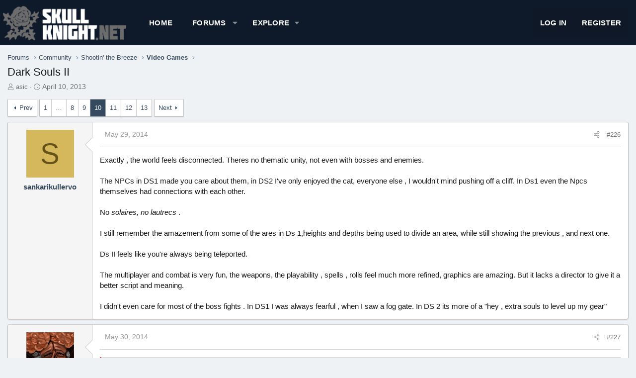

--- FILE ---
content_type: text/html; charset=utf-8
request_url: https://www.skullknight.net/forum/index.php?threads/dark-souls-ii.13908/page-10
body_size: 32776
content:
<!DOCTYPE html>
<html id="XF" lang="en-US" dir="LTR"
	data-xf="2.3"
	data-app="public"
	
	
	data-template="thread_view"
	data-container-key="node-31"
	data-content-key="thread-13908"
	data-logged-in="false"
	data-cookie-prefix="xf_"
	data-csrf="1769089123,8434cc5f891b3582bad11c0a234c8a38"
	class="has-no-js template-thread_view XenBase layout-default style-var(--xf-styleType) sidebar-right    xb-toggle-default xb-sidebar-show "
	>
<head>
	
	
	

	<meta charset="utf-8" />
	<title>Dark Souls II | Page 10 | SkullKnight.net - Berserk news and discussions</title>
	<link rel="manifest" href="/forum/webmanifest.php">

	<meta http-equiv="X-UA-Compatible" content="IE=Edge" />
	<meta name="viewport" content="width=device-width, initial-scale=1, viewport-fit=cover">

	
		
			
				<meta name="theme-color" media="(prefers-color-scheme: light)" content="#0e1929" />
				<meta name="theme-color" media="(prefers-color-scheme: dark)" content="#0e1929" />
			
		
	

	<meta name="apple-mobile-web-app-title" content="SkullKnight">
	
		<link rel="apple-touch-icon" href="/forum/data/assets/logo/sknet-PWA-small.png">
		

	
		
		<meta name="description" content="Exactly , the world feels disconnected. Theres no thematic unity, not even with bosses and enemies. 

The NPCs in DS1 made you care about them, in DS2 I&#039;ve..." />
		<meta property="og:description" content="Exactly , the world feels disconnected. Theres no thematic unity, not even with bosses and enemies. 

The NPCs in DS1 made you care about them, in DS2 I&#039;ve only enjoyed the cat, everyone else , I wouldn&#039;t mind pushing off a cliff. In Ds1 even the Npcs themselves had connections with each other..." />
		<meta property="twitter:description" content="Exactly , the world feels disconnected. Theres no thematic unity, not even with bosses and enemies. 

The NPCs in DS1 made you care about them, in DS2 I&#039;ve only enjoyed the cat, everyone else , I..." />
	
	
		<meta property="og:url" content="https://www.skullknight.net/forum/index.php?threads/dark-souls-ii.13908/" />
	
		<link rel="canonical" href="https://www.skullknight.net/forum/index.php?threads/dark-souls-ii.13908/page-10" />
	
		<link rel="prev" href="/forum/index.php?threads/dark-souls-ii.13908/page-9" />
	
		<link rel="next" href="/forum/index.php?threads/dark-souls-ii.13908/page-11" />
	

	
		
	
	
	<meta property="og:site_name" content="SkullKnight.net - Berserk news and discussions" />


	
	
		
	
	
	<meta property="og:type" content="website" />


	
	
		
	
	
	
		<meta property="og:title" content="Dark Souls II" />
		<meta property="twitter:title" content="Dark Souls II" />
	


	
	
	
	
	
	

	

	
	
	
		
	
	

	<link rel="stylesheet" href="/forum/css.php?css=public%3Anormalize.css%2Cpublic%3Afa.css%2Cpublic%3Avariations.less%2Cpublic%3Acore.less%2Cpublic%3Aapp.less&amp;s=12&amp;l=1&amp;d=1756977358&amp;k=aafc330d4abb6536f885336d99ebb865de32a109" />

	<link rel="stylesheet" href="/forum/css.php?css=public%3Abb_code.less%2Cpublic%3Amessage.less%2Cpublic%3Ashare_controls.less%2Cpublic%3Axb.less%2Cpublic%3Aextra.less&amp;s=12&amp;l=1&amp;d=1756977358&amp;k=b991712b067cfcb5e3527fb3325cc38d6ae54497" />


	
		<script src="/forum/js/xf/preamble.min.js?_v=d8c15c2a"></script>
	

	
	<script src="/forum/js/vendor/vendor-compiled.js?_v=d8c15c2a" defer></script>
	<script src="/forum/js/xf/core-compiled.js?_v=d8c15c2a" defer></script>

	<script>
		XF.ready(() =>
		{
			XF.extendObject(true, XF.config, {
				// 
				userId: 0,
				enablePush: false,
				pushAppServerKey: '',
				url: {
					fullBase: 'https://www.skullknight.net/forum/',
					basePath: '/forum/',
					css: '/forum/css.php?css=__SENTINEL__&s=12&l=1&d=1756977358',
					js: '/forum/js/__SENTINEL__?_v=d8c15c2a',
					icon: '/forum/data/local/icons/__VARIANT__.svg?v=1749564066#__NAME__',
					iconInline: '/forum/styles/fa/__VARIANT__/__NAME__.svg?v=5.15.3',
					keepAlive: '/forum/index.php?login/keep-alive'
				},
				cookie: {
					path: '/',
					domain: '',
					prefix: 'xf_',
					secure: true,
					consentMode: 'disabled',
					consented: ["optional","_third_party"]
				},
				cacheKey: 'f3ed7234243583f554e27d349fe769c5',
				csrf: '1769089123,8434cc5f891b3582bad11c0a234c8a38',
				js: {},
				fullJs: false,
				css: {"public:bb_code.less":true,"public:message.less":true,"public:share_controls.less":true,"public:xb.less":true,"public:extra.less":true},
				time: {
					now: 1769089123,
					today: 1769040000,
					todayDow: 4,
					tomorrow: 1769126400,
					yesterday: 1768953600,
					week: 1768521600,
					month: 1767225600,
					year: 1767225600
				},
				style: {
					light: 'default',
					dark: 'alternate',
					defaultColorScheme: 'light'
				},
				borderSizeFeature: '3px',
				fontAwesomeWeight: 'l',
				enableRtnProtect: true,
				
				enableFormSubmitSticky: true,
				imageOptimization: '0',
				imageOptimizationQuality: 0.85,
				uploadMaxFilesize: 67108864,
				uploadMaxWidth: 0,
				uploadMaxHeight: 0,
				allowedVideoExtensions: ["m4v","mov","mp4","mp4v","mpeg","mpg","ogv","webm"],
				allowedAudioExtensions: ["mp3","opus","ogg","wav"],
				shortcodeToEmoji: true,
				visitorCounts: {
					conversations_unread: '0',
					alerts_unviewed: '0',
					total_unread: '0',
					title_count: true,
					icon_indicator: true
				},
				jsMt: {"xf\/action.js":"85712b68","xf\/embed.js":"ce22dd0f","xf\/form.js":"ce22dd0f","xf\/structure.js":"85712b68","xf\/tooltip.js":"ce22dd0f"},
				jsState: {},
				publicMetadataLogoUrl: '',
				publicPushBadgeUrl: 'https://www.skullknight.net/forum/styles/default/xenforo/bell.png'
			})

			XF.extendObject(XF.phrases, {
				// 
				date_x_at_time_y:     "{date} at {time}",
				day_x_at_time_y:      "{day} at {time}",
				yesterday_at_x:       "Yesterday at {time}",
				x_minutes_ago:        "{minutes} minutes ago",
				one_minute_ago:       "1 minute ago",
				a_moment_ago:         "A moment ago",
				today_at_x:           "Today at {time}",
				in_a_moment:          "In a moment",
				in_a_minute:          "In a minute",
				in_x_minutes:         "In {minutes} minutes",
				later_today_at_x:     "Later today at {time}",
				tomorrow_at_x:        "Tomorrow at {time}",
				short_date_x_minutes: "{minutes}m",
				short_date_x_hours:   "{hours}h",
				short_date_x_days:    "{days}d",

				day0: "Sunday",
				day1: "Monday",
				day2: "Tuesday",
				day3: "Wednesday",
				day4: "Thursday",
				day5: "Friday",
				day6: "Saturday",

				dayShort0: "Sun",
				dayShort1: "Mon",
				dayShort2: "Tue",
				dayShort3: "Wed",
				dayShort4: "Thu",
				dayShort5: "Fri",
				dayShort6: "Sat",

				month0: "January",
				month1: "February",
				month2: "March",
				month3: "April",
				month4: "May",
				month5: "June",
				month6: "July",
				month7: "August",
				month8: "September",
				month9: "October",
				month10: "November",
				month11: "December",

				active_user_changed_reload_page: "The active user has changed. Reload the page for the latest version.",
				server_did_not_respond_in_time_try_again: "The server did not respond in time. Please try again.",
				oops_we_ran_into_some_problems: "Oops! We ran into some problems.",
				oops_we_ran_into_some_problems_more_details_console: "Oops! We ran into some problems. Please try again later. More error details may be in the browser console.",
				file_too_large_to_upload: "The file is too large to be uploaded.",
				uploaded_file_is_too_large_for_server_to_process: "The uploaded file is too large for the server to process.",
				files_being_uploaded_are_you_sure: "Files are still being uploaded. Are you sure you want to submit this form?",
				attach: "Attach files",
				rich_text_box: "Rich text box",
				close: "Close",
				link_copied_to_clipboard: "Link copied to clipboard.",
				text_copied_to_clipboard: "Text copied to clipboard.",
				loading: "Loading…",
				you_have_exceeded_maximum_number_of_selectable_items: "You have exceeded the maximum number of selectable items.",

				processing: "Processing",
				'processing...': "Processing…",

				showing_x_of_y_items: "Showing {count} of {total} items",
				showing_all_items: "Showing all items",
				no_items_to_display: "No items to display",

				number_button_up: "Increase",
				number_button_down: "Decrease",

				push_enable_notification_title: "Push notifications enabled successfully at SkullKnight.net - Berserk news and discussions",
				push_enable_notification_body: "Thank you for enabling push notifications!",

				pull_down_to_refresh: "Pull down to refresh",
				release_to_refresh: "Release to refresh",
				refreshing: "Refreshing…"
			})
		})
	</script>

	


	
		<link rel="icon" type="image/png" href="https://www.skullknight.net/favicon-32x32.png" sizes="32x32" />
	

	
	
</head>
<body data-template="thread_view">

<div class="p-pageWrapper" id="top">
<div class="p-pageWrapper--helper"></div>

	

	
	
<div class="xb-page-wrapper xb-canvasNoCollapse">
	
	
	<div class="xb-page-wrapper--helper"></div>
		
	
<div class="xb-content-wrapper">
	<div class="navigation-helper"></div>

	
	

	
		<div class="p-navSticky p-navSticky--primary" data-xf-init="sticky-header">
			
		<div class="p-nav--wrapper">
		<nav class="p-nav">
			<div class="p-nav-inner">
				<button type="button" class="button button--plain p-nav-menuTrigger" data-xf-click="off-canvas" data-menu=".js-headerOffCanvasMenu" tabindex="0" aria-label="Menu"><span class="button-text">
					<i aria-hidden="true"></i>
				</span></button>

				<div class="p-nav-smallLogo">
					<a href="https://www.skullknight.net/forum">
							
						<div class="logo-default">
						

	

	
		
		

		
	
		
		

		
	

	

	<picture data-variations="{&quot;default&quot;:{&quot;1&quot;:&quot;\/forum\/styles\/edge\/xenforo\/images\/sknetlogo.png&quot;,&quot;2&quot;:null},&quot;alternate&quot;:{&quot;1&quot;:&quot;\/forum\/styles\/edge\/xenforo\/images\/sknetlogo-dark3.png&quot;,&quot;2&quot;:null}}">
		
		
		

		
			
			
			

			
				<source srcset="/forum/styles/edge/xenforo/images/sknetlogo-dark3.png" media="(prefers-color-scheme: dark)" />
			
		

		<img src="/forum/styles/edge/xenforo/images/sknetlogo.png"  width="270" height="60" alt="SkullKnight.net - Berserk news and discussions"  />
	</picture>


						</div>
						
						<div class="logo-mobile">
						

	

	
		
		

		
	
		
		

		
	

	

	<picture data-variations="{&quot;default&quot;:{&quot;1&quot;:&quot;\/forum\/styles\/edge\/xenforo\/images\/sknetlogo-mobile3.png&quot;,&quot;2&quot;:null},&quot;alternate&quot;:{&quot;1&quot;:&quot;\/forum\/styles\/edge\/xenforo\/images\/sknetlogo-mobile-dark.png&quot;,&quot;2&quot;:null}}">
		
		
		

		
			
			
			

			
				<source srcset="/forum/styles/edge/xenforo/images/sknetlogo-mobile-dark.png" media="(prefers-color-scheme: dark)" />
			
		

		<img src="/forum/styles/edge/xenforo/images/sknetlogo-mobile3.png"  width="" height="" alt="SkullKnight.net - Berserk news and discussions"  />
	</picture>


						</div>
						
					
					</a>
				</div>

				<div class="p-nav-scroller hScroller" data-xf-init="h-scroller" data-auto-scroll=".p-navEl.is-selected">
					<div class="hScroller-scroll">
						<ul class="p-nav-list js-offCanvasNavSource">
							
								<li class="navhome">
									
	<div class="p-navEl " >
	

		
	
	<a href="https://www.skullknight.net/forum"
	class="p-navEl-link "
	
	data-xf-key="1"
	data-nav-id="home">Home</a>


		

		
	
	</div>

								</li>
							
								<li class="navforums">
									
	<div class="p-navEl is-selected" data-has-children="true">
	

		
	
	<a href="/forum/index.php"
	class="p-navEl-link p-navEl-link--splitMenu "
	
	
	data-nav-id="forums">Forums</a>


		<a data-xf-key="2"
			data-xf-click="menu"
			data-menu-pos-ref="< .p-navEl"
			class="p-navEl-splitTrigger"
			role="button"
			tabindex="0"
			aria-label="Toggle expanded"
			aria-expanded="false"
			aria-haspopup="true"></a>

		
	
		<div class="menu menu--structural" data-menu="menu" aria-hidden="true">
			<div class="menu-content">
				
					
	
	
	<a href="https://www.skullknight.net/forum/index.php?members/"
	class="menu-linkRow u-indentDepth0 js-offCanvasCopy "
	
	
	data-nav-id="Member_stat">Member statistics</a>

	

				
					
	
	
	<a href="/forum/index.php?whats-new/posts/"
	class="menu-linkRow u-indentDepth0 js-offCanvasCopy "
	
	
	data-nav-id="newPosts">New posts</a>

	

				
			</div>
		</div>
	
	</div>

								</li>
							
								<li class="navExplore">
									
	<div class="p-navEl " data-has-children="true">
	

			
				<a data-xf-key="3"
					data-xf-click="menu"
					data-menu-pos-ref="< .p-navEl"
					class="p-navEl-linkHolder"
					role="button"
					tabindex="0"
					aria-expanded="false"
					aria-haspopup="true">
					
	
	<span 
	class="p-navEl-link p-navEl-link--menuTrigger "
	
	
	data-nav-id="Explore">Explore</span>

				</a>
			

		
	
		<div class="menu menu--structural" data-menu="menu" aria-hidden="true">
			<div class="menu-content">
				
					
	
	
	<a href="https://www.skullknight.net/forum/index.php?threads/berserk-mythbusters-answers-to-common-questions.15556/"
	class="menu-linkRow u-indentDepth0 js-offCanvasCopy "
	
	
	data-nav-id="faq">FAQ</a>

	

				
					
	
	
	<a href="https://www.skullknight.net/encyclopedia"
	class="menu-linkRow u-indentDepth0 js-offCanvasCopy "
	
	
	data-nav-id="ExploreEncyclopedia">Encyclopedia</a>

	

				
					
	
	
	<a href="http://www.skullknight.net/manga"
	class="menu-linkRow u-indentDepth0 js-offCanvasCopy "
	
	
	data-nav-id="ExploreManga">Volume List</a>

	

				
					
	
	
	<a href="https://www.skullknight.net/releases"
	class="menu-linkRow u-indentDepth0 js-offCanvasCopy "
	
	
	data-nav-id="ExploreEpisodes">Episode Release Schedule</a>

	

				
					
	
	
	<a href="https://www.skullknight.net/miura"
	class="menu-linkRow u-indentDepth0 js-offCanvasCopy "
	
	
	data-nav-id="miura">Miura Timeline</a>

	

				
					
	
	
	<a href="https://www.skullknight.net/forum/index.php?forums/podcast.50/"
	class="menu-linkRow u-indentDepth0 js-offCanvasCopy "
	
	
	data-nav-id="ExplorePodcast">Podcast</a>

	

				
			</div>
		</div>
	
	</div>

								</li>
							
						</ul>
					</div>
				</div>

				

				
				
				<div class="p-nav-opposite">
					<div class="p-navgroup p-account p-navgroup--guest">
						
							<a href="/forum/index.php?login/" class="p-navgroup-link p-navgroup-link--textual p-navgroup-link--logIn"
								data-xf-click="overlay" data-follow-redirects="on">
								<span class="p-navgroup-linkText">Log in</span>
							</a>
							
								<a href="/forum/index.php?register/" class="p-navgroup-link p-navgroup-link--textual p-navgroup-link--register"
									data-xf-click="overlay" data-follow-redirects="on">
									<span class="p-navgroup-linkText">Register</span>
								</a>
							
						
					</div>

					<div class="p-navgroup p-discovery p-discovery--noSearch">
						

						
					</div>
				</div>
					
			</div>
		</nav>
		</div>
	
		</div>
		
		
			<div class="p-sectionLinks--wrapper">
			<div class="p-sectionLinks">
				<div class="p-sectionLinks-inner">
				<div class="hScroller" data-xf-init="h-scroller">
					<div class="hScroller-scroll">
						<ul class="p-sectionLinks-list">
							
								<li>
									
	<div class="p-navEl " >
	

		
	
	<a href="https://www.skullknight.net/forum/index.php?members/"
	class="p-navEl-link "
	
	data-xf-key="alt+1"
	data-nav-id="Member_stat">Member statistics</a>


		

		
	
	</div>

								</li>
							
								<li>
									
	<div class="p-navEl " >
	

		
	
	<a href="/forum/index.php?whats-new/posts/"
	class="p-navEl-link "
	
	data-xf-key="alt+2"
	data-nav-id="newPosts">New posts</a>


		

		
	
	</div>

								</li>
							
						</ul>
					</div>
				</div>
			<div class="p-sectionLinks-right">
				
				
			</div>
			</div>
		</div>
		</div>
			
	
		

	<div class="offCanvasMenu offCanvasMenu--nav js-headerOffCanvasMenu" data-menu="menu" aria-hidden="true" data-ocm-builder="navigation">
		<div class="offCanvasMenu-backdrop" data-menu-close="true"></div>
		<div class="offCanvasMenu-content">
			<div class="offCanvasMenu-header">
				Menu
				<a class="offCanvasMenu-closer" data-menu-close="true" role="button" tabindex="0" aria-label="Close"></a>
			</div>
			
				<div class="p-offCanvasRegisterLink">
					<div class="offCanvasMenu-linkHolder">
						<a href="/forum/index.php?login/" class="offCanvasMenu-link" data-xf-click="overlay" data-menu-close="true">
							Log in
						</a>
					</div>
					<hr class="offCanvasMenu-separator" />
					
						<div class="offCanvasMenu-linkHolder">
							<a href="/forum/index.php?register/" class="offCanvasMenu-link" data-xf-click="overlay" data-menu-close="true">
								Register
							</a>
						</div>
						<hr class="offCanvasMenu-separator" />
					
				</div>
			
			<div class="js-offCanvasNavTarget"></div>
			<div class="offCanvasMenu-installBanner js-installPromptContainer" style="display: none;" data-xf-init="install-prompt">
				<div class="offCanvasMenu-installBanner-header">Install the app</div>
				<button type="button" class="button js-installPromptButton"><span class="button-text">Install</span></button>
				<template class="js-installTemplateIOS">
					<div class="js-installTemplateContent">
						<div class="overlay-title">How to install the app on iOS</div>
						<div class="block-body">
							<div class="block-row">
								<p>
									Follow along with the video below to see how to install our site as a web app on your home screen.
								</p>
								<p style="text-align: center">
									<video src="/forum/styles/default/xenforo/add_to_home.mp4"
										width="280" height="480" autoplay loop muted playsinline></video>
								</p>
								<p>
									<small><strong>Note:</strong> This feature may not be available in some browsers.</small>
								</p>
							</div>
						</div>
					</div>
				</template>
			</div>
		</div>
	</div>
	
	

	<div class="p-body">
		<div class="p-body-inner">
			<!--XF:EXTRA_OUTPUT-->

			

			

			 
			
			
	
		<div class="p-breadcrumbs--parent ">
		<ul class="p-breadcrumbs "
			itemscope itemtype="https://schema.org/BreadcrumbList">
			
				

				
				

				

				
					
					
	<li itemprop="itemListElement" itemscope itemtype="https://schema.org/ListItem">
		<a href="/forum/index.php" itemprop="item">
			<span itemprop="name">Forums</span>
		</a>
		<meta itemprop="position" content="1" />
	</li>

				
				
					
					
	<li itemprop="itemListElement" itemscope itemtype="https://schema.org/ListItem">
		<a href="/forum/index.php#community.8" itemprop="item">
			<span itemprop="name">Community</span>
		</a>
		<meta itemprop="position" content="2" />
	</li>

				
					
					
	<li itemprop="itemListElement" itemscope itemtype="https://schema.org/ListItem">
		<a href="/forum/index.php?forums/shootin-the-breeze.1/" itemprop="item">
			<span itemprop="name">Shootin&#039; the Breeze</span>
		</a>
		<meta itemprop="position" content="3" />
	</li>

				
					
					
	<li itemprop="itemListElement" itemscope itemtype="https://schema.org/ListItem">
		<a href="/forum/index.php?forums/video-games.31/" itemprop="item">
			<span itemprop="name">Video Games</span>
		</a>
		<meta itemprop="position" content="4" />
	</li>

				
			
		</ul>
		
		</div>
	

			

			

			
	<noscript class="js-jsWarning"><div class="blockMessage blockMessage--important blockMessage--iconic u-noJsOnly">JavaScript is disabled. For a better experience, please enable JavaScript in your browser before proceeding.</div></noscript>

			
	<div class="blockMessage blockMessage--important blockMessage--iconic js-browserWarning" style="display: none">You are using an out of date browser. It  may not display this or other websites correctly.<br />You should upgrade or use an <a href="https://www.google.com/chrome/" target="_blank" rel="noopener">alternative browser</a>.</div>


			
			 
				
			
				<div class="p-body-header">
					
						
							<div class="p-title ">
								
									
										<h1 class="p-title-value">Dark Souls II</h1>
									
									
								
							</div>
						

						
							<div class="p-description">
	<ul class="listInline listInline--bullet">
		<li>
			<i class="fa--xf fal fa-user "><svg xmlns="http://www.w3.org/2000/svg" role="img" ><title>Thread starter</title><use href="/forum/data/local/icons/light.svg?v=1749564066#user"></use></svg></i>
			<span class="u-srOnly">Thread starter</span>

			<a href="/forum/index.php?members/asic.6719/" class="username  u-concealed" dir="auto" data-user-id="6719" data-xf-init="member-tooltip">asic</a>
		</li>
		<li>
			<i class="fa--xf fal fa-clock "><svg xmlns="http://www.w3.org/2000/svg" role="img" ><title>Start date</title><use href="/forum/data/local/icons/light.svg?v=1749564066#clock"></use></svg></i>
			<span class="u-srOnly">Start date</span>

			<a href="/forum/index.php?threads/dark-souls-ii.13908/" class="u-concealed"><time  class="u-dt" dir="auto" datetime="2013-04-10T12:53:09+0100" data-timestamp="1365594789" data-date="April 10, 2013" data-time="12:53 PM" data-short="Apr &#039;13" title="April 10, 2013 at 12:53 PM">April 10, 2013</time></a>
		</li>
		
		
	</ul>
</div>
						
					
				</div>
			
			
			

			<div class="p-body-main  ">
				
				<div class="p-body-contentCol"></div>
				

				

				<div class="p-body-content">
					
					
					
						
					
					
					
<div class="p-body-pageContent">










	
	
	
		
	
	
	


	
	
	
		
	
	
	


	
	
		
	
	
	


	
	



	












	

	
		
	



















<div class="block block--messages" data-xf-init="" data-type="post" data-href="/forum/index.php?inline-mod/" data-search-target="*">

	<span class="u-anchorTarget" id="posts"></span>

	
		
	

	

	<div class="block-outer"><div class="block-outer-main"><nav class="pageNavWrapper pageNavWrapper--mixed ">



<div class="pageNav pageNav--skipStart ">
	
		<a href="/forum/index.php?threads/dark-souls-ii.13908/page-9" class="pageNav-jump pageNav-jump--prev">Prev</a>
	

	<ul class="pageNav-main">
		

	
		<li class="pageNav-page "><a href="/forum/index.php?threads/dark-souls-ii.13908/">1</a></li>
	


		
			
				<li class="pageNav-page pageNav-page--skip pageNav-page--skipStart">
					<a data-xf-init="tooltip" title="Go to page"
						data-xf-click="menu"
						role="button" tabindex="0" aria-expanded="false" aria-haspopup="true">…</a>
					

	<div class="menu menu--pageJump" data-menu="menu" aria-hidden="true">
		<div class="menu-content">
			<h4 class="menu-header">Go to page</h4>
			<div class="menu-row" data-xf-init="page-jump" data-page-url="/forum/index.php?threads/dark-souls-ii.13908/page-%page%">
				<div class="inputGroup inputGroup--numbers">
					<div class="inputGroup inputGroup--numbers inputNumber" data-xf-init="number-box"><input type="number" pattern="\d*" class="input input--number js-numberBoxTextInput input input--numberNarrow js-pageJumpPage" value="7"  min="1" max="13" step="1" required="required" data-menu-autofocus="true" /></div>
					<span class="inputGroup-text"><button type="button" class="button js-pageJumpGo"><span class="button-text">Go</span></button></span>
				</div>
			</div>
		</div>
	</div>

				</li>
			
		

		
			

	
		<li class="pageNav-page pageNav-page--earlier"><a href="/forum/index.php?threads/dark-souls-ii.13908/page-8">8</a></li>
	

		
			

	
		<li class="pageNav-page pageNav-page--earlier"><a href="/forum/index.php?threads/dark-souls-ii.13908/page-9">9</a></li>
	

		
			

	
		<li class="pageNav-page pageNav-page--current "><a href="/forum/index.php?threads/dark-souls-ii.13908/page-10">10</a></li>
	

		
			

	
		<li class="pageNav-page pageNav-page--later"><a href="/forum/index.php?threads/dark-souls-ii.13908/page-11">11</a></li>
	

		
			

	
		<li class="pageNav-page pageNav-page--later"><a href="/forum/index.php?threads/dark-souls-ii.13908/page-12">12</a></li>
	

		

		

		

	
		<li class="pageNav-page "><a href="/forum/index.php?threads/dark-souls-ii.13908/page-13">13</a></li>
	

	</ul>

	
		<a href="/forum/index.php?threads/dark-souls-ii.13908/page-11" class="pageNav-jump pageNav-jump--next">Next</a>
	
</div>

<div class="pageNavSimple">
	
		<a href="/forum/index.php?threads/dark-souls-ii.13908/"
			class="pageNavSimple-el pageNavSimple-el--first"
			data-xf-init="tooltip" title="First">
			<i aria-hidden="true"></i> <span class="u-srOnly">First</span>
		</a>
		<a href="/forum/index.php?threads/dark-souls-ii.13908/page-9" class="pageNavSimple-el pageNavSimple-el--prev">
			<i aria-hidden="true"></i> Prev
		</a>
	

	<a class="pageNavSimple-el pageNavSimple-el--current"
		data-xf-init="tooltip" title="Go to page"
		data-xf-click="menu" role="button" tabindex="0" aria-expanded="false" aria-haspopup="true">
		10 of 13
	</a>
	

	<div class="menu menu--pageJump" data-menu="menu" aria-hidden="true">
		<div class="menu-content">
			<h4 class="menu-header">Go to page</h4>
			<div class="menu-row" data-xf-init="page-jump" data-page-url="/forum/index.php?threads/dark-souls-ii.13908/page-%page%">
				<div class="inputGroup inputGroup--numbers">
					<div class="inputGroup inputGroup--numbers inputNumber" data-xf-init="number-box"><input type="number" pattern="\d*" class="input input--number js-numberBoxTextInput input input--numberNarrow js-pageJumpPage" value="10"  min="1" max="13" step="1" required="required" data-menu-autofocus="true" /></div>
					<span class="inputGroup-text"><button type="button" class="button js-pageJumpGo"><span class="button-text">Go</span></button></span>
				</div>
			</div>
		</div>
	</div>


	
		<a href="/forum/index.php?threads/dark-souls-ii.13908/page-11" class="pageNavSimple-el pageNavSimple-el--next">
			Next <i aria-hidden="true"></i>
		</a>
		<a href="/forum/index.php?threads/dark-souls-ii.13908/page-13"
			class="pageNavSimple-el pageNavSimple-el--last"
			data-xf-init="tooltip" title="Last">
			<i aria-hidden="true"></i> <span class="u-srOnly">Last</span>
		</a>
	
</div>

</nav>



</div></div>

	

	
		
	<div class="block-outer js-threadStatusField"></div>

	

	<div class="block-container lbContainer"
		data-xf-init="lightbox select-to-quote"
		data-message-selector=".js-post"
		data-lb-id="thread-13908"
		data-lb-universal="0">

		<div class="block-body js-replyNewMessageContainer">
			
				

					

					
						

	
	

	

	
	<article class="message message--post js-post js-inlineModContainer  "
		data-author="sankarikullervo"
		data-content="post-228854"
		id="js-post-228854"
		itemscope itemtype="https://schema.org/Comment" itemid="https://www.skullknight.net/forum/index.php?posts/228854/">

		
			<meta itemprop="parentItem" itemscope itemid="https://www.skullknight.net/forum/index.php?threads/dark-souls-ii.13908/" />
		

		<span class="u-anchorTarget" id="post-228854"></span>
		

		
			<div class="message-inner">
				
					<div class="message-cell message-cell--user">
						

	<section class="message-user"
		itemprop="author"
		itemscope itemtype="https://schema.org/Person"
		itemid="https://www.skullknight.net/forum/index.php?members/sankarikullervo.28283/">

		
			<meta itemprop="url" content="https://www.skullknight.net/forum/index.php?members/sankarikullervo.28283/" />
		

		<div class="message-avatar ">
			<div class="message-avatar-wrapper">
				
				<a href="/forum/index.php?members/sankarikullervo.28283/" class="avatar avatar--m avatar--default avatar--default--dynamic" data-user-id="28283" data-xf-init="member-tooltip" style="background-color: #d6b85c; color: #66531a">
			<span class="avatar-u28283-m" role="img" aria-label="sankarikullervo">S</span> 
		</a>
				
				
			</div>
		</div>
		<div class="message-userDetails">
			<h4 class="message-name"><a href="/forum/index.php?members/sankarikullervo.28283/" class="username " dir="auto" data-user-id="28283" data-xf-init="member-tooltip"><span itemprop="name">sankarikullervo</span></a></h4>
			
			
		</div>
		
			
			
		
		<span class="message-userArrow"></span>
	</section>

						
					</div>
				

				
					<div class="message-cell message-cell--main">
					
						<div class="message-main js-quickEditTarget">

							
							
								

	

	<header class="message-attribution message-attribution--split">
		<ul class="message-attribution-main listInline ">
			
			
			<li class="u-concealed">
				<a href="/forum/index.php?threads/dark-souls-ii.13908/post-228854" rel="nofollow" itemprop="url">
					<time  class="u-dt" dir="auto" datetime="2014-05-29T23:51:07+0100" data-timestamp="1401403867" data-date="May 29, 2014" data-time="11:51 PM" data-short="May &#039;14" title="May 29, 2014 at 11:51 PM" itemprop="datePublished">May 29, 2014</time>
				</a>
			</li>
			
		</ul>

		<ul class="message-attribution-opposite message-attribution-opposite--list ">
			
			
			
			<li>
				<a href="/forum/index.php?threads/dark-souls-ii.13908/post-228854"
					class="message-attribution-gadget"
					data-xf-init="share-tooltip"
					data-href="/forum/index.php?posts/228854/share"
					aria-label="Share"
					rel="nofollow">
					<i class="fa--xf fal fa-share-alt "><svg xmlns="http://www.w3.org/2000/svg" role="img" aria-hidden="true" ><use href="/forum/data/local/icons/light.svg?v=1749564066#share-alt"></use></svg></i>
				</a>
			</li>
			
				<li class="u-hidden js-embedCopy">
					
	<a href="javascript:"
		data-xf-init="copy-to-clipboard"
		data-copy-text="&lt;div class=&quot;js-xf-embed&quot; data-url=&quot;https://www.skullknight.net/forum&quot; data-content=&quot;post-228854&quot;&gt;&lt;/div&gt;&lt;script defer src=&quot;https://www.skullknight.net/forum/js/xf/external_embed.js?_v=d8c15c2a&quot;&gt;&lt;/script&gt;"
		data-success="Embed code HTML copied to clipboard."
		class="">
		<i class="fa--xf fal fa-code "><svg xmlns="http://www.w3.org/2000/svg" role="img" aria-hidden="true" ><use href="/forum/data/local/icons/light.svg?v=1749564066#code"></use></svg></i>
	</a>

				</li>
			
			
			
				<li>
					<a href="/forum/index.php?threads/dark-souls-ii.13908/post-228854" rel="nofollow">
						#226
					</a>
				</li>
			
		</ul>
	</header>

							
							

							<div class="message-content js-messageContent">
							

								
									
	
	
	

								

								
									
	

	<div class="message-userContent lbContainer js-lbContainer "
		data-lb-id="post-228854"
		data-lb-caption-desc="sankarikullervo &middot; May 29, 2014 at 11:51 PM">

		

		<article class="message-body js-selectToQuote">
			
				
			

			<div itemprop="text">
				
					<div class="bbWrapper">Exactly , the world feels disconnected. Theres no thematic unity, not even with bosses and enemies. <br />
<br />
The NPCs in DS1 made you care about them, in DS2 I&#039;ve only enjoyed the cat, everyone else , I wouldn&#039;t mind pushing off a cliff. In Ds1 even the Npcs themselves had connections with each other.<br />
<br />
No<i> solaires, no lautrecs</i> . <br />
<br />
I still remember the amazement from some of the ares in Ds 1,heights and depths being used to divide an area, while still showing the previous , and next one. <br />
<br />
Ds II feels like you&#039;re always being teleported. <br />
<br />
The multiplayer and combat is very fun, the weapons, the playability , spells , rolls feel much more refined, graphics are amazing. But it lacks a director to give it a better script and meaning.<br />
<br />
I didn&#039;t even care for most of the boss fights . In DS1 I was always fearful , when I saw a fog gate. In DS 2 its more of a &quot;hey , extra souls to level up my gear&quot;</div>
				
			</div>

			<div class="js-selectToQuoteEnd">&nbsp;</div>
			
				
			
		</article>

		

		
	</div>

								

								
									
	

	

								

								
									
	

								

							
							</div>

							
								
	

	<footer class="message-footer">
		
			<div class="message-microdata" itemprop="interactionStatistic" itemtype="https://schema.org/InteractionCounter" itemscope>
				<meta itemprop="userInteractionCount" content="0" />
				<meta itemprop="interactionType" content="https://schema.org/LikeAction" />
			</div>
		

		

		<div class="reactionsBar js-reactionsList ">
			
		</div>

		<div class="js-historyTarget message-historyTarget toggleTarget" data-href="trigger-href"></div>
	</footer>

							
						</div>

					
					</div>
				
			</div>
		
	</article>

	
	

					

					

				

					

					
						

	
	

	

	
	<article class="message message--post js-post js-inlineModContainer  "
		data-author="Walter"
		data-content="post-228855"
		id="js-post-228855"
		itemscope itemtype="https://schema.org/Comment" itemid="https://www.skullknight.net/forum/index.php?posts/228855/">

		
			<meta itemprop="parentItem" itemscope itemid="https://www.skullknight.net/forum/index.php?threads/dark-souls-ii.13908/" />
		

		<span class="u-anchorTarget" id="post-228855"></span>
		

		
			<div class="message-inner">
				
					<div class="message-cell message-cell--user">
						

	<section class="message-user"
		itemprop="author"
		itemscope itemtype="https://schema.org/Person"
		itemid="https://www.skullknight.net/forum/index.php?members/walter.1/">

		
			<meta itemprop="url" content="https://www.skullknight.net/forum/index.php?members/walter.1/" />
		

		<div class="message-avatar ">
			<div class="message-avatar-wrapper">
				
				<a href="/forum/index.php?members/walter.1/" class="avatar avatar--m" data-user-id="1" data-xf-init="member-tooltip">
			<img src="/forum/data/avatars/m/0/1.jpg?1620325274"  alt="Walter" class="avatar-u1-m" width="96" height="96" loading="lazy" itemprop="image" /> 
		</a>
				
				
			</div>
		</div>
		<div class="message-userDetails">
			<h4 class="message-name"><a href="/forum/index.php?members/walter.1/" class="username " dir="auto" data-user-id="1" data-xf-init="member-tooltip"><span class="username--staff username--moderator username--admin" itemprop="name">Walter</span></a></h4>
			<h5 class="userTitle message-userTitle" dir="auto" itemprop="jobTitle">Administrator</h5>
			<div class="userBanner userBanner--staff message-userBanner" dir="auto" itemprop="jobTitle"><span class="userBanner-before"></span><strong>Staff member</strong><span class="userBanner-after"></span></div>
		</div>
		
			
			
		
		<span class="message-userArrow"></span>
	</section>

						
					</div>
				

				
					<div class="message-cell message-cell--main">
					
						<div class="message-main js-quickEditTarget">

							
							
								

	

	<header class="message-attribution message-attribution--split">
		<ul class="message-attribution-main listInline ">
			
			
			<li class="u-concealed">
				<a href="/forum/index.php?threads/dark-souls-ii.13908/post-228855" rel="nofollow" itemprop="url">
					<time  class="u-dt" dir="auto" datetime="2014-05-30T00:10:42+0100" data-timestamp="1401405042" data-date="May 30, 2014" data-time="12:10 AM" data-short="May &#039;14" title="May 30, 2014 at 12:10 AM" itemprop="datePublished">May 30, 2014</time>
				</a>
			</li>
			
		</ul>

		<ul class="message-attribution-opposite message-attribution-opposite--list ">
			
			
			
			<li>
				<a href="/forum/index.php?threads/dark-souls-ii.13908/post-228855"
					class="message-attribution-gadget"
					data-xf-init="share-tooltip"
					data-href="/forum/index.php?posts/228855/share"
					aria-label="Share"
					rel="nofollow">
					<i class="fa--xf fal fa-share-alt "><svg xmlns="http://www.w3.org/2000/svg" role="img" aria-hidden="true" ><use href="/forum/data/local/icons/light.svg?v=1749564066#share-alt"></use></svg></i>
				</a>
			</li>
			
				<li class="u-hidden js-embedCopy">
					
	<a href="javascript:"
		data-xf-init="copy-to-clipboard"
		data-copy-text="&lt;div class=&quot;js-xf-embed&quot; data-url=&quot;https://www.skullknight.net/forum&quot; data-content=&quot;post-228855&quot;&gt;&lt;/div&gt;&lt;script defer src=&quot;https://www.skullknight.net/forum/js/xf/external_embed.js?_v=d8c15c2a&quot;&gt;&lt;/script&gt;"
		data-success="Embed code HTML copied to clipboard."
		class="">
		<i class="fa--xf fal fa-code "><svg xmlns="http://www.w3.org/2000/svg" role="img" aria-hidden="true" ><use href="/forum/data/local/icons/light.svg?v=1749564066#code"></use></svg></i>
	</a>

				</li>
			
			
			
				<li>
					<a href="/forum/index.php?threads/dark-souls-ii.13908/post-228855" rel="nofollow">
						#227
					</a>
				</li>
			
		</ul>
	</header>

							
							

							<div class="message-content js-messageContent">
							

								
									
	
	
	

								

								
									
	

	<div class="message-userContent lbContainer js-lbContainer "
		data-lb-id="post-228855"
		data-lb-caption-desc="Walter &middot; May 30, 2014 at 12:10 AM">

		

		<article class="message-body js-selectToQuote">
			
				
			

			<div itemprop="text">
				
					<div class="bbWrapper"><blockquote data-attributes="" data-quote="Sankari" data-source=""
	class="bbCodeBlock bbCodeBlock--expandable bbCodeBlock--quote js-expandWatch">
	
		<div class="bbCodeBlock-title">
			
				Sankari said:
			
		</div>
	
	<div class="bbCodeBlock-content">
		
		<div class="bbCodeBlock-expandContent js-expandContent ">
			In Ds1 even the Npcs themselves had connections with each other.<br />
<br />
No<i> solaires, no lautrecs</i> .
		</div>
		<div class="bbCodeBlock-expandLink js-expandLink"><a role="button" tabindex="0">Click to expand...</a></div>
	</div>
</blockquote><br />
There&#039;s at least one NPC connection I know of, and it&#039;s also something that reminds me of the Lautrec thing from DS1. It involves Pate and some other unpleasant guy I encountered while human at a bonfire in the Hunter&#039;s Copse. That being said, I never was able to follow up on that storyline, so I have no idea how it ended. I also liked learning the story of Lucatiel, though similarly at some point I must have missed her, and never found out how her story ended.<br />
<br />




<blockquote data-attributes="" data-quote="" data-source=""
	class="bbCodeBlock bbCodeBlock--expandable bbCodeBlock--quote js-expandWatch">
	
	<div class="bbCodeBlock-content">
		
		<div class="bbCodeBlock-expandContent js-expandContent ">
			I still remember the amazement from some of the ares in Ds 1,heights and depths being used to divide an area, while still showing the previous , and next one.
		</div>
		<div class="bbCodeBlock-expandLink js-expandLink"><a role="button" tabindex="0">Click to expand...</a></div>
	</div>
</blockquote><br />
Being in one zone in DS1 and seeing another from afar, it&#039;s an amazing thing. The only thing close to that in DS2 is the rocky ocean waters you see around Majula, and again near the Pursuer fight. And it&#039;s pretty weak by comparison...<br />
<br />




<blockquote data-attributes="" data-quote="" data-source=""
	class="bbCodeBlock bbCodeBlock--expandable bbCodeBlock--quote js-expandWatch">
	
	<div class="bbCodeBlock-content">
		
		<div class="bbCodeBlock-expandContent js-expandContent ">
			I didn&#039;t even care for most of the boss fights . In DS1 I was always fearful , when I saw a fog gate. In DS 2 its more of a &quot;hey , extra souls to level up my gear&quot;
		</div>
		<div class="bbCodeBlock-expandLink js-expandLink"><a role="button" tabindex="0">Click to expand...</a></div>
	</div>
</blockquote><br />
 <img src="/forum/styles/default/xenforo/smilies/berserk/ganishka.gif"  class="smilie" loading="lazy" alt=":ganishka:" title="Ganishka    :ganishka:" data-shortname=":ganishka:" /> Yeah it got to that point for me, too. Though I was still usually fearful until I first enountered them. I think I did most bosses in between 1-2 runs. Few took me more than 3 tries. From memory, they were 

<div class="bbCodeSpoiler">
	<button type="button" class="button bbCodeSpoiler-button" data-xf-click="toggle" data-xf-init="tooltip" title="Click to reveal or hide spoiler"><span class="button-text">

		<span>Spoiler</span>
	</span></button>
	<div class="bbCodeSpoiler-content">
		<div class="bbCodeBlock bbCodeBlock--spoiler">
			<div class="bbCodeBlock-content">Lost Sinner, Rotten and Stupid Poison Bitch (i didn&#039;t know about the drain the poison lake thing until later...).</div>
		</div>
	</div>
</div></div>
				
			</div>

			<div class="js-selectToQuoteEnd">&nbsp;</div>
			
				
			
		</article>

		

		
	</div>

								

								
									
	

	

								

								
									
	

								

							
							</div>

							
								
	

	<footer class="message-footer">
		
			<div class="message-microdata" itemprop="interactionStatistic" itemtype="https://schema.org/InteractionCounter" itemscope>
				<meta itemprop="userInteractionCount" content="0" />
				<meta itemprop="interactionType" content="https://schema.org/LikeAction" />
			</div>
		

		

		<div class="reactionsBar js-reactionsList ">
			
		</div>

		<div class="js-historyTarget message-historyTarget toggleTarget" data-href="trigger-href"></div>
	</footer>

							
						</div>

					
					</div>
				
			</div>
		
	</article>

	
	

					

					

				

					

					
						

	
	

	

	
	<article class="message message--post js-post js-inlineModContainer  "
		data-author="sankarikullervo"
		data-content="post-228856"
		id="js-post-228856"
		itemscope itemtype="https://schema.org/Comment" itemid="https://www.skullknight.net/forum/index.php?posts/228856/">

		
			<meta itemprop="parentItem" itemscope itemid="https://www.skullknight.net/forum/index.php?threads/dark-souls-ii.13908/" />
		

		<span class="u-anchorTarget" id="post-228856"></span>
		

		
			<div class="message-inner">
				
					<div class="message-cell message-cell--user">
						

	<section class="message-user"
		itemprop="author"
		itemscope itemtype="https://schema.org/Person"
		itemid="https://www.skullknight.net/forum/index.php?members/sankarikullervo.28283/">

		
			<meta itemprop="url" content="https://www.skullknight.net/forum/index.php?members/sankarikullervo.28283/" />
		

		<div class="message-avatar ">
			<div class="message-avatar-wrapper">
				
				<a href="/forum/index.php?members/sankarikullervo.28283/" class="avatar avatar--m avatar--default avatar--default--dynamic" data-user-id="28283" data-xf-init="member-tooltip" style="background-color: #d6b85c; color: #66531a">
			<span class="avatar-u28283-m" role="img" aria-label="sankarikullervo">S</span> 
		</a>
				
				
			</div>
		</div>
		<div class="message-userDetails">
			<h4 class="message-name"><a href="/forum/index.php?members/sankarikullervo.28283/" class="username " dir="auto" data-user-id="28283" data-xf-init="member-tooltip"><span itemprop="name">sankarikullervo</span></a></h4>
			
			
		</div>
		
			
			
		
		<span class="message-userArrow"></span>
	</section>

						
					</div>
				

				
					<div class="message-cell message-cell--main">
					
						<div class="message-main js-quickEditTarget">

							
							
								

	

	<header class="message-attribution message-attribution--split">
		<ul class="message-attribution-main listInline ">
			
			
			<li class="u-concealed">
				<a href="/forum/index.php?threads/dark-souls-ii.13908/post-228856" rel="nofollow" itemprop="url">
					<time  class="u-dt" dir="auto" datetime="2014-05-30T00:17:11+0100" data-timestamp="1401405431" data-date="May 30, 2014" data-time="12:17 AM" data-short="May &#039;14" title="May 30, 2014 at 12:17 AM" itemprop="datePublished">May 30, 2014</time>
				</a>
			</li>
			
		</ul>

		<ul class="message-attribution-opposite message-attribution-opposite--list ">
			
			
			
			<li>
				<a href="/forum/index.php?threads/dark-souls-ii.13908/post-228856"
					class="message-attribution-gadget"
					data-xf-init="share-tooltip"
					data-href="/forum/index.php?posts/228856/share"
					aria-label="Share"
					rel="nofollow">
					<i class="fa--xf fal fa-share-alt "><svg xmlns="http://www.w3.org/2000/svg" role="img" aria-hidden="true" ><use href="/forum/data/local/icons/light.svg?v=1749564066#share-alt"></use></svg></i>
				</a>
			</li>
			
				<li class="u-hidden js-embedCopy">
					
	<a href="javascript:"
		data-xf-init="copy-to-clipboard"
		data-copy-text="&lt;div class=&quot;js-xf-embed&quot; data-url=&quot;https://www.skullknight.net/forum&quot; data-content=&quot;post-228856&quot;&gt;&lt;/div&gt;&lt;script defer src=&quot;https://www.skullknight.net/forum/js/xf/external_embed.js?_v=d8c15c2a&quot;&gt;&lt;/script&gt;"
		data-success="Embed code HTML copied to clipboard."
		class="">
		<i class="fa--xf fal fa-code "><svg xmlns="http://www.w3.org/2000/svg" role="img" aria-hidden="true" ><use href="/forum/data/local/icons/light.svg?v=1749564066#code"></use></svg></i>
	</a>

				</li>
			
			
			
				<li>
					<a href="/forum/index.php?threads/dark-souls-ii.13908/post-228856" rel="nofollow">
						#228
					</a>
				</li>
			
		</ul>
	</header>

							
							

							<div class="message-content js-messageContent">
							

								
									
	
	
	

								

								
									
	

	<div class="message-userContent lbContainer js-lbContainer "
		data-lb-id="post-228856"
		data-lb-caption-desc="sankarikullervo &middot; May 30, 2014 at 12:17 AM">

		

		<article class="message-body js-selectToQuote">
			
				
			

			<div itemprop="text">
				
					<div class="bbWrapper">Still no company releasing DS or DS II statues/ figures ! I can&#039;t fathom why <br />


<div class="bbCodeSpoiler">
	<button type="button" class="button bbCodeSpoiler-button" data-xf-click="toggle" data-xf-init="tooltip" title="Click to reveal or hide spoiler"><span class="button-text">

		<span>Spoiler</span>
	</span></button>
	<div class="bbCodeSpoiler-content">
		<div class="bbCodeBlock bbCodeBlock--spoiler">
			<div class="bbCodeBlock-content">I died a bunch of times to the gargoyles in bell tower,  but man, that fight was exciting ! Only one that kept me on my toes , and felt like you actually needed skill to waltz with 3/4 gargoyles at the same time, still, not that hard once you found the pattern.  <br />
But no more manus father of the abyss, or black dragon kalameet ( where bosses actually followed you around,etc. And no climatic moments like killing sif or artorias =/</div>
		</div>
	</div>
</div></div>
				
			</div>

			<div class="js-selectToQuoteEnd">&nbsp;</div>
			
				
			
		</article>

		

		
	</div>

								

								
									
	

	

								

								
									
	

								

							
							</div>

							
								
	

	<footer class="message-footer">
		
			<div class="message-microdata" itemprop="interactionStatistic" itemtype="https://schema.org/InteractionCounter" itemscope>
				<meta itemprop="userInteractionCount" content="0" />
				<meta itemprop="interactionType" content="https://schema.org/LikeAction" />
			</div>
		

		

		<div class="reactionsBar js-reactionsList ">
			
		</div>

		<div class="js-historyTarget message-historyTarget toggleTarget" data-href="trigger-href"></div>
	</footer>

							
						</div>

					
					</div>
				
			</div>
		
	</article>

	
	

					

					

				

					

					
						

	
	

	

	
	<article class="message message--post js-post js-inlineModContainer  "
		data-author="Griffith"
		data-content="post-228857"
		id="js-post-228857"
		itemscope itemtype="https://schema.org/Comment" itemid="https://www.skullknight.net/forum/index.php?posts/228857/">

		
			<meta itemprop="parentItem" itemscope itemid="https://www.skullknight.net/forum/index.php?threads/dark-souls-ii.13908/" />
		

		<span class="u-anchorTarget" id="post-228857"></span>
		

		
			<div class="message-inner">
				
					<div class="message-cell message-cell--user">
						

	<section class="message-user"
		itemprop="author"
		itemscope itemtype="https://schema.org/Person"
		itemid="https://www.skullknight.net/forum/index.php?members/griffith.5/">

		
			<meta itemprop="url" content="https://www.skullknight.net/forum/index.php?members/griffith.5/" />
		

		<div class="message-avatar ">
			<div class="message-avatar-wrapper">
				
				<a href="/forum/index.php?members/griffith.5/" class="avatar avatar--m" data-user-id="5" data-xf-init="member-tooltip">
			<img src="/forum/data/avatars/m/0/5.jpg?1631687570" srcset="/forum/data/avatars/l/0/5.jpg?1631687570 2x" alt="Griffith" class="avatar-u5-m" width="96" height="96" loading="lazy" itemprop="image" /> 
		</a>
				
				
			</div>
		</div>
		<div class="message-userDetails">
			<h4 class="message-name"><a href="/forum/index.php?members/griffith.5/" class="username " dir="auto" data-user-id="5" data-xf-init="member-tooltip"><span class="username--moderator" itemprop="name">Griffith</span></a></h4>
			<h5 class="userTitle message-userTitle" dir="auto" itemprop="jobTitle">With the streak of a tear, Like morning dew</h5>
			
		</div>
		
			
			
		
		<span class="message-userArrow"></span>
	</section>

						
					</div>
				

				
					<div class="message-cell message-cell--main">
					
						<div class="message-main js-quickEditTarget">

							
							
								

	

	<header class="message-attribution message-attribution--split">
		<ul class="message-attribution-main listInline ">
			
			
			<li class="u-concealed">
				<a href="/forum/index.php?threads/dark-souls-ii.13908/post-228857" rel="nofollow" itemprop="url">
					<time  class="u-dt" dir="auto" datetime="2014-05-30T02:32:20+0100" data-timestamp="1401413540" data-date="May 30, 2014" data-time="2:32 AM" data-short="May &#039;14" title="May 30, 2014 at 2:32 AM" itemprop="datePublished">May 30, 2014</time>
				</a>
			</li>
			
		</ul>

		<ul class="message-attribution-opposite message-attribution-opposite--list ">
			
			
			
			<li>
				<a href="/forum/index.php?threads/dark-souls-ii.13908/post-228857"
					class="message-attribution-gadget"
					data-xf-init="share-tooltip"
					data-href="/forum/index.php?posts/228857/share"
					aria-label="Share"
					rel="nofollow">
					<i class="fa--xf fal fa-share-alt "><svg xmlns="http://www.w3.org/2000/svg" role="img" aria-hidden="true" ><use href="/forum/data/local/icons/light.svg?v=1749564066#share-alt"></use></svg></i>
				</a>
			</li>
			
				<li class="u-hidden js-embedCopy">
					
	<a href="javascript:"
		data-xf-init="copy-to-clipboard"
		data-copy-text="&lt;div class=&quot;js-xf-embed&quot; data-url=&quot;https://www.skullknight.net/forum&quot; data-content=&quot;post-228857&quot;&gt;&lt;/div&gt;&lt;script defer src=&quot;https://www.skullknight.net/forum/js/xf/external_embed.js?_v=d8c15c2a&quot;&gt;&lt;/script&gt;"
		data-success="Embed code HTML copied to clipboard."
		class="">
		<i class="fa--xf fal fa-code "><svg xmlns="http://www.w3.org/2000/svg" role="img" aria-hidden="true" ><use href="/forum/data/local/icons/light.svg?v=1749564066#code"></use></svg></i>
	</a>

				</li>
			
			
			
				<li>
					<a href="/forum/index.php?threads/dark-souls-ii.13908/post-228857" rel="nofollow">
						#229
					</a>
				</li>
			
		</ul>
	</header>

							
							

							<div class="message-content js-messageContent">
							

								
									
	
	
	

								

								
									
	

	<div class="message-userContent lbContainer js-lbContainer "
		data-lb-id="post-228857"
		data-lb-caption-desc="Griffith &middot; May 30, 2014 at 2:32 AM">

		

		<article class="message-body js-selectToQuote">
			
				
			

			<div itemprop="text">
				
					<div class="bbWrapper"><blockquote data-attributes="" data-quote="Walter" data-source=""
	class="bbCodeBlock bbCodeBlock--expandable bbCodeBlock--quote js-expandWatch">
	
		<div class="bbCodeBlock-title">
			
				Walter said:
			
		</div>
	
	<div class="bbCodeBlock-content">
		
		<div class="bbCodeBlock-expandContent js-expandContent ">
			Griff will eventually be able to provide that perspective. He started on DS2 around the same time I did, but he&#039;s yet to play more than a few hours of DS1.
		</div>
		<div class="bbCodeBlock-expandLink js-expandLink"><a role="button" tabindex="0">Click to expand...</a></div>
	</div>
</blockquote><br />
Yeah, I jumped back in last night after reading Obscure&#039;s harrowing tale. The problem is that now that I beat the last boss I had on the docket (

<div class="bbCodeSpoiler">
	<button type="button" class="button bbCodeSpoiler-button" data-xf-click="toggle" data-xf-init="tooltip" title="Click to reveal or hide spoiler"><span class="button-text">

		<span>Spoiler</span>
	</span></button>
	<div class="bbCodeSpoiler-content">
		<div class="bbCodeBlock bbCodeBlock--spoiler">
			<div class="bbCodeBlock-content">the two ended spider</div>
		</div>
	</div>
</div>), leading to another lovely dead end rather than somewhere else to explore, I&#039;m kind of out of places to go at the moment. I mean, maybe it&#039;s good that I&#039;ve been away so I&#039;ll see the areas with fresh eyes and catch the pathways I missed before, but I&#039;m not exactly looking forward to retracing my steps in a dozen areas I&#039;ve already been over. With a few exceptions it really is like they&#039;re all little zones unto themselves rather than one area that progresses to another revealing a larger whole.<br />
<br />
Also, part of the reason I took a break from DS2 is I&#039;m playing more DS1 (21 hours now). I have a couple of builds going; a Link-themed hunter where I&#039;m basically playing it like how a modern Zelda <i>should</i> be, and a drake sword wielding pyromancer that&#039;s just cheap. =)</div>
				
			</div>

			<div class="js-selectToQuoteEnd">&nbsp;</div>
			
				
			
		</article>

		

		
	</div>

								

								
									
	

	

								

								
									
	

								

							
							</div>

							
								
	

	<footer class="message-footer">
		
			<div class="message-microdata" itemprop="interactionStatistic" itemtype="https://schema.org/InteractionCounter" itemscope>
				<meta itemprop="userInteractionCount" content="0" />
				<meta itemprop="interactionType" content="https://schema.org/LikeAction" />
			</div>
		

		

		<div class="reactionsBar js-reactionsList ">
			
		</div>

		<div class="js-historyTarget message-historyTarget toggleTarget" data-href="trigger-href"></div>
	</footer>

							
						</div>

					
					</div>
				
			</div>
		
	</article>

	
	

					

					

				

					

					
						

	
	

	

	
	<article class="message message--post js-post js-inlineModContainer  "
		data-author="Jaze1618"
		data-content="post-228903"
		id="js-post-228903"
		itemscope itemtype="https://schema.org/Comment" itemid="https://www.skullknight.net/forum/index.php?posts/228903/">

		
			<meta itemprop="parentItem" itemscope itemid="https://www.skullknight.net/forum/index.php?threads/dark-souls-ii.13908/" />
		

		<span class="u-anchorTarget" id="post-228903"></span>
		

		
			<div class="message-inner">
				
					<div class="message-cell message-cell--user">
						

	<section class="message-user"
		itemprop="author"
		itemscope itemtype="https://schema.org/Person"
		itemid="https://www.skullknight.net/forum/index.php?members/jaze1618.3823/">

		
			<meta itemprop="url" content="https://www.skullknight.net/forum/index.php?members/jaze1618.3823/" />
		

		<div class="message-avatar ">
			<div class="message-avatar-wrapper">
				
				<a href="/forum/index.php?members/jaze1618.3823/" class="avatar avatar--m" data-user-id="3823" data-xf-init="member-tooltip">
			<img src="/forum/data/avatars/m/3/3823.jpg?1556288136" srcset="/forum/data/avatars/l/3/3823.jpg?1556288136 2x" alt="Jaze1618" class="avatar-u3823-m" width="96" height="96" loading="lazy" itemprop="image" /> 
		</a>
				
				
			</div>
		</div>
		<div class="message-userDetails">
			<h4 class="message-name"><a href="/forum/index.php?members/jaze1618.3823/" class="username " dir="auto" data-user-id="3823" data-xf-init="member-tooltip"><span itemprop="name">Jaze1618</span></a></h4>
			
			
		</div>
		
			
			
		
		<span class="message-userArrow"></span>
	</section>

						
					</div>
				

				
					<div class="message-cell message-cell--main">
					
						<div class="message-main js-quickEditTarget">

							
							
								

	

	<header class="message-attribution message-attribution--split">
		<ul class="message-attribution-main listInline ">
			
			
			<li class="u-concealed">
				<a href="/forum/index.php?threads/dark-souls-ii.13908/post-228903" rel="nofollow" itemprop="url">
					<time  class="u-dt" dir="auto" datetime="2014-05-31T17:42:56+0100" data-timestamp="1401554576" data-date="May 31, 2014" data-time="5:42 PM" data-short="May &#039;14" title="May 31, 2014 at 5:42 PM" itemprop="datePublished">May 31, 2014</time>
				</a>
			</li>
			
		</ul>

		<ul class="message-attribution-opposite message-attribution-opposite--list ">
			
			
			
			<li>
				<a href="/forum/index.php?threads/dark-souls-ii.13908/post-228903"
					class="message-attribution-gadget"
					data-xf-init="share-tooltip"
					data-href="/forum/index.php?posts/228903/share"
					aria-label="Share"
					rel="nofollow">
					<i class="fa--xf fal fa-share-alt "><svg xmlns="http://www.w3.org/2000/svg" role="img" aria-hidden="true" ><use href="/forum/data/local/icons/light.svg?v=1749564066#share-alt"></use></svg></i>
				</a>
			</li>
			
				<li class="u-hidden js-embedCopy">
					
	<a href="javascript:"
		data-xf-init="copy-to-clipboard"
		data-copy-text="&lt;div class=&quot;js-xf-embed&quot; data-url=&quot;https://www.skullknight.net/forum&quot; data-content=&quot;post-228903&quot;&gt;&lt;/div&gt;&lt;script defer src=&quot;https://www.skullknight.net/forum/js/xf/external_embed.js?_v=d8c15c2a&quot;&gt;&lt;/script&gt;"
		data-success="Embed code HTML copied to clipboard."
		class="">
		<i class="fa--xf fal fa-code "><svg xmlns="http://www.w3.org/2000/svg" role="img" aria-hidden="true" ><use href="/forum/data/local/icons/light.svg?v=1749564066#code"></use></svg></i>
	</a>

				</li>
			
			
			
				<li>
					<a href="/forum/index.php?threads/dark-souls-ii.13908/post-228903" rel="nofollow">
						#230
					</a>
				</li>
			
		</ul>
	</header>

							
							

							<div class="message-content js-messageContent">
							

								
									
	
	
	

								

								
									
	

	<div class="message-userContent lbContainer js-lbContainer "
		data-lb-id="post-228903"
		data-lb-caption-desc="Jaze1618 &middot; May 31, 2014 at 5:42 PM">

		

		<article class="message-body js-selectToQuote">
			
				
			

			<div itemprop="text">
				
					<div class="bbWrapper"><blockquote data-attributes="" data-quote="Walter" data-source=""
	class="bbCodeBlock bbCodeBlock--expandable bbCodeBlock--quote js-expandWatch">
	
		<div class="bbCodeBlock-title">
			
				Walter said:
			
		</div>
	
	<div class="bbCodeBlock-content">
		
		<div class="bbCodeBlock-expandContent js-expandContent ">
			There&#039;s at least one NPC connection I know of, and it&#039;s also something that reminds me of the Lautrec thing from DS1. It involves Pate and some other unpleasant guy I encountered while human at a bonfire in the Hunter&#039;s Copse. That being said, I never was able to follow up on that storyline, so I have no idea how it ended. I also liked learning the story of Lucatiel, though similarly at some point I must have missed her, and never found out how her story ended.
		</div>
		<div class="bbCodeBlock-expandLink js-expandLink"><a role="button" tabindex="0">Click to expand...</a></div>
	</div>
</blockquote><br />
Walter I am 99% sure that the place you missed Lucactiel in was 

<div class="bbCodeSpoiler">
	<button type="button" class="button bbCodeSpoiler-button" data-xf-click="toggle" data-xf-init="tooltip" title="Click to reveal or hide spoiler"><span class="button-text">

		<span>Spoiler</span>
	</span></button>
	<div class="bbCodeSpoiler-content">
		<div class="bbCodeBlock bbCodeBlock--spoiler">
			<div class="bbCodeBlock-content">The Black Gulch</div>
		</div>
	</div>
</div>. There are 3-4 super secret things that are easy to miss there if you don&#039;t happen to get a message on the ground hinting where to look.</div>
				
			</div>

			<div class="js-selectToQuoteEnd">&nbsp;</div>
			
				
			
		</article>

		

		
	</div>

								

								
									
	

	

								

								
									
	

								

							
							</div>

							
								
	

	<footer class="message-footer">
		
			<div class="message-microdata" itemprop="interactionStatistic" itemtype="https://schema.org/InteractionCounter" itemscope>
				<meta itemprop="userInteractionCount" content="0" />
				<meta itemprop="interactionType" content="https://schema.org/LikeAction" />
			</div>
		

		

		<div class="reactionsBar js-reactionsList ">
			
		</div>

		<div class="js-historyTarget message-historyTarget toggleTarget" data-href="trigger-href"></div>
	</footer>

							
						</div>

					
					</div>
				
			</div>
		
	</article>

	
	

					

					

				

					

					
						

	
	

	

	
	<article class="message message--post js-post js-inlineModContainer  "
		data-author="Jaze1618"
		data-content="post-228997"
		id="js-post-228997"
		itemscope itemtype="https://schema.org/Comment" itemid="https://www.skullknight.net/forum/index.php?posts/228997/">

		
			<meta itemprop="parentItem" itemscope itemid="https://www.skullknight.net/forum/index.php?threads/dark-souls-ii.13908/" />
		

		<span class="u-anchorTarget" id="post-228997"></span>
		

		
			<div class="message-inner">
				
					<div class="message-cell message-cell--user">
						

	<section class="message-user"
		itemprop="author"
		itemscope itemtype="https://schema.org/Person"
		itemid="https://www.skullknight.net/forum/index.php?members/jaze1618.3823/">

		
			<meta itemprop="url" content="https://www.skullknight.net/forum/index.php?members/jaze1618.3823/" />
		

		<div class="message-avatar ">
			<div class="message-avatar-wrapper">
				
				<a href="/forum/index.php?members/jaze1618.3823/" class="avatar avatar--m" data-user-id="3823" data-xf-init="member-tooltip">
			<img src="/forum/data/avatars/m/3/3823.jpg?1556288136" srcset="/forum/data/avatars/l/3/3823.jpg?1556288136 2x" alt="Jaze1618" class="avatar-u3823-m" width="96" height="96" loading="lazy" itemprop="image" /> 
		</a>
				
				
			</div>
		</div>
		<div class="message-userDetails">
			<h4 class="message-name"><a href="/forum/index.php?members/jaze1618.3823/" class="username " dir="auto" data-user-id="3823" data-xf-init="member-tooltip"><span itemprop="name">Jaze1618</span></a></h4>
			
			
		</div>
		
			
			
		
		<span class="message-userArrow"></span>
	</section>

						
					</div>
				

				
					<div class="message-cell message-cell--main">
					
						<div class="message-main js-quickEditTarget">

							
							
								

	

	<header class="message-attribution message-attribution--split">
		<ul class="message-attribution-main listInline ">
			
			
			<li class="u-concealed">
				<a href="/forum/index.php?threads/dark-souls-ii.13908/post-228997" rel="nofollow" itemprop="url">
					<time  class="u-dt" dir="auto" datetime="2014-06-04T17:31:31+0100" data-timestamp="1401899491" data-date="June 4, 2014" data-time="5:31 PM" data-short="Jun &#039;14" title="June 4, 2014 at 5:31 PM" itemprop="datePublished">June 4, 2014</time>
				</a>
			</li>
			
		</ul>

		<ul class="message-attribution-opposite message-attribution-opposite--list ">
			
			
			
			<li>
				<a href="/forum/index.php?threads/dark-souls-ii.13908/post-228997"
					class="message-attribution-gadget"
					data-xf-init="share-tooltip"
					data-href="/forum/index.php?posts/228997/share"
					aria-label="Share"
					rel="nofollow">
					<i class="fa--xf fal fa-share-alt "><svg xmlns="http://www.w3.org/2000/svg" role="img" aria-hidden="true" ><use href="/forum/data/local/icons/light.svg?v=1749564066#share-alt"></use></svg></i>
				</a>
			</li>
			
				<li class="u-hidden js-embedCopy">
					
	<a href="javascript:"
		data-xf-init="copy-to-clipboard"
		data-copy-text="&lt;div class=&quot;js-xf-embed&quot; data-url=&quot;https://www.skullknight.net/forum&quot; data-content=&quot;post-228997&quot;&gt;&lt;/div&gt;&lt;script defer src=&quot;https://www.skullknight.net/forum/js/xf/external_embed.js?_v=d8c15c2a&quot;&gt;&lt;/script&gt;"
		data-success="Embed code HTML copied to clipboard."
		class="">
		<i class="fa--xf fal fa-code "><svg xmlns="http://www.w3.org/2000/svg" role="img" aria-hidden="true" ><use href="/forum/data/local/icons/light.svg?v=1749564066#code"></use></svg></i>
	</a>

				</li>
			
			
			
				<li>
					<a href="/forum/index.php?threads/dark-souls-ii.13908/post-228997" rel="nofollow">
						#231
					</a>
				</li>
			
		</ul>
	</header>

							
							

							<div class="message-content js-messageContent">
							

								
									
	
	
	

								

								
									
	

	<div class="message-userContent lbContainer js-lbContainer "
		data-lb-id="post-228997"
		data-lb-caption-desc="Jaze1618 &middot; June 4, 2014 at 5:31 PM">

		

		<article class="message-body js-selectToQuote">
			
				
			

			<div itemprop="text">
				
					<div class="bbWrapper">Dark Souls 2 is getting three DLC episodes in July, August, and September. $10 each, or <i>$25 for all 3</i>.<br />
<br />
<b>Trailer inside:</b><br />
http://kotaku.com/dark-souls-ii-is-getting-three-dlc-episodes-1585991405</div>
				
			</div>

			<div class="js-selectToQuoteEnd">&nbsp;</div>
			
				
			
		</article>

		

		
	</div>

								

								
									
	

	

								

								
									
	

								

							
							</div>

							
								
	

	<footer class="message-footer">
		
			<div class="message-microdata" itemprop="interactionStatistic" itemtype="https://schema.org/InteractionCounter" itemscope>
				<meta itemprop="userInteractionCount" content="0" />
				<meta itemprop="interactionType" content="https://schema.org/LikeAction" />
			</div>
		

		

		<div class="reactionsBar js-reactionsList ">
			
		</div>

		<div class="js-historyTarget message-historyTarget toggleTarget" data-href="trigger-href"></div>
	</footer>

							
						</div>

					
					</div>
				
			</div>
		
	</article>

	
	

					

					

				

					

					
						

	
	

	

	
	<article class="message message--post js-post js-inlineModContainer  "
		data-author="Walter"
		data-content="post-228998"
		id="js-post-228998"
		itemscope itemtype="https://schema.org/Comment" itemid="https://www.skullknight.net/forum/index.php?posts/228998/">

		
			<meta itemprop="parentItem" itemscope itemid="https://www.skullknight.net/forum/index.php?threads/dark-souls-ii.13908/" />
		

		<span class="u-anchorTarget" id="post-228998"></span>
		

		
			<div class="message-inner">
				
					<div class="message-cell message-cell--user">
						

	<section class="message-user"
		itemprop="author"
		itemscope itemtype="https://schema.org/Person"
		itemid="https://www.skullknight.net/forum/index.php?members/walter.1/">

		
			<meta itemprop="url" content="https://www.skullknight.net/forum/index.php?members/walter.1/" />
		

		<div class="message-avatar ">
			<div class="message-avatar-wrapper">
				
				<a href="/forum/index.php?members/walter.1/" class="avatar avatar--m" data-user-id="1" data-xf-init="member-tooltip">
			<img src="/forum/data/avatars/m/0/1.jpg?1620325274"  alt="Walter" class="avatar-u1-m" width="96" height="96" loading="lazy" itemprop="image" /> 
		</a>
				
				
			</div>
		</div>
		<div class="message-userDetails">
			<h4 class="message-name"><a href="/forum/index.php?members/walter.1/" class="username " dir="auto" data-user-id="1" data-xf-init="member-tooltip"><span class="username--staff username--moderator username--admin" itemprop="name">Walter</span></a></h4>
			<h5 class="userTitle message-userTitle" dir="auto" itemprop="jobTitle">Administrator</h5>
			<div class="userBanner userBanner--staff message-userBanner" dir="auto" itemprop="jobTitle"><span class="userBanner-before"></span><strong>Staff member</strong><span class="userBanner-after"></span></div>
		</div>
		
			
			
		
		<span class="message-userArrow"></span>
	</section>

						
					</div>
				

				
					<div class="message-cell message-cell--main">
					
						<div class="message-main js-quickEditTarget">

							
							
								

	

	<header class="message-attribution message-attribution--split">
		<ul class="message-attribution-main listInline ">
			
			
			<li class="u-concealed">
				<a href="/forum/index.php?threads/dark-souls-ii.13908/post-228998" rel="nofollow" itemprop="url">
					<time  class="u-dt" dir="auto" datetime="2014-06-04T17:36:04+0100" data-timestamp="1401899764" data-date="June 4, 2014" data-time="5:36 PM" data-short="Jun &#039;14" title="June 4, 2014 at 5:36 PM" itemprop="datePublished">June 4, 2014</time>
				</a>
			</li>
			
		</ul>

		<ul class="message-attribution-opposite message-attribution-opposite--list ">
			
			
			
			<li>
				<a href="/forum/index.php?threads/dark-souls-ii.13908/post-228998"
					class="message-attribution-gadget"
					data-xf-init="share-tooltip"
					data-href="/forum/index.php?posts/228998/share"
					aria-label="Share"
					rel="nofollow">
					<i class="fa--xf fal fa-share-alt "><svg xmlns="http://www.w3.org/2000/svg" role="img" aria-hidden="true" ><use href="/forum/data/local/icons/light.svg?v=1749564066#share-alt"></use></svg></i>
				</a>
			</li>
			
				<li class="u-hidden js-embedCopy">
					
	<a href="javascript:"
		data-xf-init="copy-to-clipboard"
		data-copy-text="&lt;div class=&quot;js-xf-embed&quot; data-url=&quot;https://www.skullknight.net/forum&quot; data-content=&quot;post-228998&quot;&gt;&lt;/div&gt;&lt;script defer src=&quot;https://www.skullknight.net/forum/js/xf/external_embed.js?_v=d8c15c2a&quot;&gt;&lt;/script&gt;"
		data-success="Embed code HTML copied to clipboard."
		class="">
		<i class="fa--xf fal fa-code "><svg xmlns="http://www.w3.org/2000/svg" role="img" aria-hidden="true" ><use href="/forum/data/local/icons/light.svg?v=1749564066#code"></use></svg></i>
	</a>

				</li>
			
			
			
				<li>
					<a href="/forum/index.php?threads/dark-souls-ii.13908/post-228998" rel="nofollow">
						#232
					</a>
				</li>
			
		</ul>
	</header>

							
							

							<div class="message-content js-messageContent">
							

								
									
	
	
	

								

								
									
	

	<div class="message-userContent lbContainer js-lbContainer "
		data-lb-id="post-228998"
		data-lb-caption-desc="Walter &middot; June 4, 2014 at 5:36 PM">

		

		<article class="message-body js-selectToQuote">
			
				
			

			<div itemprop="text">
				
					<div class="bbWrapper"><blockquote data-attributes="" data-quote="Jaze1618" data-source=""
	class="bbCodeBlock bbCodeBlock--expandable bbCodeBlock--quote js-expandWatch">
	
		<div class="bbCodeBlock-title">
			
				Jaze1618 said:
			
		</div>
	
	<div class="bbCodeBlock-content">
		
		<div class="bbCodeBlock-expandContent js-expandContent ">
			Dark Souls 2 is getting three DLC episodes in July, August, and September. $10 each, or <i>$25 for all 3</i>.<br />
<br />
<b>Trailer inside:</b><br />
http://kotaku.com/dark-souls-ii-is-getting-three-dlc-episodes-1585991405
		</div>
		<div class="bbCodeBlock-expandLink js-expandLink"><a role="button" tabindex="0">Click to expand...</a></div>
	</div>
</blockquote><br />
Awesome news. One of them is titled &quot;Crown of the Old Iron King,&quot; which is likely related to (NG+ spoilers) 

<div class="bbCodeSpoiler">
	<button type="button" class="button bbCodeSpoiler-button" data-xf-click="toggle" data-xf-init="tooltip" title="Click to reveal or hide spoiler"><span class="button-text">

		<span>Spoiler</span>
	</span></button>
	<div class="bbCodeSpoiler-content">
		<div class="bbCodeBlock bbCodeBlock--spoiler">
			<div class="bbCodeBlock-content">the Iron Keep, whose king has some kind of connection to Gwyn (NG+ Soul).</div>
		</div>
	</div>
</div> Could be promising.<br />
<br />
Release dates from that press release:<br />
<br />
DLC1: July, 22, 2014<br />
DLC2: August 26, 2014 <br />
DLC3: September 24, 2014<br />
<br />
With a &quot;trilogy&quot; to be released on PC with no date set. Sounds like after all three are already out on consoles.</div>
				
			</div>

			<div class="js-selectToQuoteEnd">&nbsp;</div>
			
				
			
		</article>

		

		
	</div>

								

								
									
	

	

								

								
									
	

								

							
							</div>

							
								
	

	<footer class="message-footer">
		
			<div class="message-microdata" itemprop="interactionStatistic" itemtype="https://schema.org/InteractionCounter" itemscope>
				<meta itemprop="userInteractionCount" content="0" />
				<meta itemprop="interactionType" content="https://schema.org/LikeAction" />
			</div>
		

		

		<div class="reactionsBar js-reactionsList ">
			
		</div>

		<div class="js-historyTarget message-historyTarget toggleTarget" data-href="trigger-href"></div>
	</footer>

							
						</div>

					
					</div>
				
			</div>
		
	</article>

	
	

					

					

				

					

					
						

	
	

	

	
	<article class="message message--post js-post js-inlineModContainer  "
		data-author="Kompozinaut"
		data-content="post-228999"
		id="js-post-228999"
		itemscope itemtype="https://schema.org/Comment" itemid="https://www.skullknight.net/forum/index.php?posts/228999/">

		
			<meta itemprop="parentItem" itemscope itemid="https://www.skullknight.net/forum/index.php?threads/dark-souls-ii.13908/" />
		

		<span class="u-anchorTarget" id="post-228999"></span>
		

		
			<div class="message-inner">
				
					<div class="message-cell message-cell--user">
						

	<section class="message-user"
		itemprop="author"
		itemscope itemtype="https://schema.org/Person"
		itemid="https://www.skullknight.net/forum/index.php?members/kompozinaut.2995/">

		
			<meta itemprop="url" content="https://www.skullknight.net/forum/index.php?members/kompozinaut.2995/" />
		

		<div class="message-avatar ">
			<div class="message-avatar-wrapper">
				
				<a href="/forum/index.php?members/kompozinaut.2995/" class="avatar avatar--m" data-user-id="2995" data-xf-init="member-tooltip">
			<img src="/forum/data/avatars/m/2/2995.jpg?1558654387" srcset="/forum/data/avatars/l/2/2995.jpg?1558654387 2x" alt="Kompozinaut" class="avatar-u2995-m" width="96" height="96" loading="lazy" itemprop="image" /> 
		</a>
				
				
			</div>
		</div>
		<div class="message-userDetails">
			<h4 class="message-name"><a href="/forum/index.php?members/kompozinaut.2995/" class="username " dir="auto" data-user-id="2995" data-xf-init="member-tooltip"><span itemprop="name">Kompozinaut</span></a></h4>
			<h5 class="userTitle message-userTitle" dir="auto" itemprop="jobTitle">Sylph Sword</h5>
			
		</div>
		
			
			
		
		<span class="message-userArrow"></span>
	</section>

						
					</div>
				

				
					<div class="message-cell message-cell--main">
					
						<div class="message-main js-quickEditTarget">

							
							
								

	

	<header class="message-attribution message-attribution--split">
		<ul class="message-attribution-main listInline ">
			
			
			<li class="u-concealed">
				<a href="/forum/index.php?threads/dark-souls-ii.13908/post-228999" rel="nofollow" itemprop="url">
					<time  class="u-dt" dir="auto" datetime="2014-06-04T18:14:55+0100" data-timestamp="1401902095" data-date="June 4, 2014" data-time="6:14 PM" data-short="Jun &#039;14" title="June 4, 2014 at 6:14 PM" itemprop="datePublished">June 4, 2014</time>
				</a>
			</li>
			
		</ul>

		<ul class="message-attribution-opposite message-attribution-opposite--list ">
			
			
			
			<li>
				<a href="/forum/index.php?threads/dark-souls-ii.13908/post-228999"
					class="message-attribution-gadget"
					data-xf-init="share-tooltip"
					data-href="/forum/index.php?posts/228999/share"
					aria-label="Share"
					rel="nofollow">
					<i class="fa--xf fal fa-share-alt "><svg xmlns="http://www.w3.org/2000/svg" role="img" aria-hidden="true" ><use href="/forum/data/local/icons/light.svg?v=1749564066#share-alt"></use></svg></i>
				</a>
			</li>
			
				<li class="u-hidden js-embedCopy">
					
	<a href="javascript:"
		data-xf-init="copy-to-clipboard"
		data-copy-text="&lt;div class=&quot;js-xf-embed&quot; data-url=&quot;https://www.skullknight.net/forum&quot; data-content=&quot;post-228999&quot;&gt;&lt;/div&gt;&lt;script defer src=&quot;https://www.skullknight.net/forum/js/xf/external_embed.js?_v=d8c15c2a&quot;&gt;&lt;/script&gt;"
		data-success="Embed code HTML copied to clipboard."
		class="">
		<i class="fa--xf fal fa-code "><svg xmlns="http://www.w3.org/2000/svg" role="img" aria-hidden="true" ><use href="/forum/data/local/icons/light.svg?v=1749564066#code"></use></svg></i>
	</a>

				</li>
			
			
			
				<li>
					<a href="/forum/index.php?threads/dark-souls-ii.13908/post-228999" rel="nofollow">
						#233
					</a>
				</li>
			
		</ul>
	</header>

							
							

							<div class="message-content js-messageContent">
							

								
									
	
	
	

								

								
									
	

	<div class="message-userContent lbContainer js-lbContainer "
		data-lb-id="post-228999"
		data-lb-caption-desc="Kompozinaut &middot; June 4, 2014 at 6:14 PM">

		

		<article class="message-body js-selectToQuote">
			
				
			

			<div itemprop="text">
				
					<div class="bbWrapper">Oh wow, I wasn&#039;t expecting DLC to even be mentioned for a few more months. I loved the additions to DkS, so hopefully this will be good too. I hope it sheds a bit more light onto Drangleic (or rather, gives us the  tools to surmise a better understanding of the world). I wonder what kind of weapons and armor (or magic?) will be introduced...</div>
				
			</div>

			<div class="js-selectToQuoteEnd">&nbsp;</div>
			
				
			
		</article>

		

		
	</div>

								

								
									
	

	

								

								
									
	

								

							
							</div>

							
								
	

	<footer class="message-footer">
		
			<div class="message-microdata" itemprop="interactionStatistic" itemtype="https://schema.org/InteractionCounter" itemscope>
				<meta itemprop="userInteractionCount" content="0" />
				<meta itemprop="interactionType" content="https://schema.org/LikeAction" />
			</div>
		

		

		<div class="reactionsBar js-reactionsList ">
			
		</div>

		<div class="js-historyTarget message-historyTarget toggleTarget" data-href="trigger-href"></div>
	</footer>

							
						</div>

					
					</div>
				
			</div>
		
	</article>

	
	

					

					

				

					

					
						

	
	

	

	
	<article class="message message--post js-post js-inlineModContainer  "
		data-author="Jaze1618"
		data-content="post-229000"
		id="js-post-229000"
		itemscope itemtype="https://schema.org/Comment" itemid="https://www.skullknight.net/forum/index.php?posts/229000/">

		
			<meta itemprop="parentItem" itemscope itemid="https://www.skullknight.net/forum/index.php?threads/dark-souls-ii.13908/" />
		

		<span class="u-anchorTarget" id="post-229000"></span>
		

		
			<div class="message-inner">
				
					<div class="message-cell message-cell--user">
						

	<section class="message-user"
		itemprop="author"
		itemscope itemtype="https://schema.org/Person"
		itemid="https://www.skullknight.net/forum/index.php?members/jaze1618.3823/">

		
			<meta itemprop="url" content="https://www.skullknight.net/forum/index.php?members/jaze1618.3823/" />
		

		<div class="message-avatar ">
			<div class="message-avatar-wrapper">
				
				<a href="/forum/index.php?members/jaze1618.3823/" class="avatar avatar--m" data-user-id="3823" data-xf-init="member-tooltip">
			<img src="/forum/data/avatars/m/3/3823.jpg?1556288136" srcset="/forum/data/avatars/l/3/3823.jpg?1556288136 2x" alt="Jaze1618" class="avatar-u3823-m" width="96" height="96" loading="lazy" itemprop="image" /> 
		</a>
				
				
			</div>
		</div>
		<div class="message-userDetails">
			<h4 class="message-name"><a href="/forum/index.php?members/jaze1618.3823/" class="username " dir="auto" data-user-id="3823" data-xf-init="member-tooltip"><span itemprop="name">Jaze1618</span></a></h4>
			
			
		</div>
		
			
			
		
		<span class="message-userArrow"></span>
	</section>

						
					</div>
				

				
					<div class="message-cell message-cell--main">
					
						<div class="message-main js-quickEditTarget">

							
							
								

	

	<header class="message-attribution message-attribution--split">
		<ul class="message-attribution-main listInline ">
			
			
			<li class="u-concealed">
				<a href="/forum/index.php?threads/dark-souls-ii.13908/post-229000" rel="nofollow" itemprop="url">
					<time  class="u-dt" dir="auto" datetime="2014-06-04T18:23:41+0100" data-timestamp="1401902621" data-date="June 4, 2014" data-time="6:23 PM" data-short="Jun &#039;14" title="June 4, 2014 at 6:23 PM" itemprop="datePublished">June 4, 2014</time>
				</a>
			</li>
			
		</ul>

		<ul class="message-attribution-opposite message-attribution-opposite--list ">
			
			
			
			<li>
				<a href="/forum/index.php?threads/dark-souls-ii.13908/post-229000"
					class="message-attribution-gadget"
					data-xf-init="share-tooltip"
					data-href="/forum/index.php?posts/229000/share"
					aria-label="Share"
					rel="nofollow">
					<i class="fa--xf fal fa-share-alt "><svg xmlns="http://www.w3.org/2000/svg" role="img" aria-hidden="true" ><use href="/forum/data/local/icons/light.svg?v=1749564066#share-alt"></use></svg></i>
				</a>
			</li>
			
				<li class="u-hidden js-embedCopy">
					
	<a href="javascript:"
		data-xf-init="copy-to-clipboard"
		data-copy-text="&lt;div class=&quot;js-xf-embed&quot; data-url=&quot;https://www.skullknight.net/forum&quot; data-content=&quot;post-229000&quot;&gt;&lt;/div&gt;&lt;script defer src=&quot;https://www.skullknight.net/forum/js/xf/external_embed.js?_v=d8c15c2a&quot;&gt;&lt;/script&gt;"
		data-success="Embed code HTML copied to clipboard."
		class="">
		<i class="fa--xf fal fa-code "><svg xmlns="http://www.w3.org/2000/svg" role="img" aria-hidden="true" ><use href="/forum/data/local/icons/light.svg?v=1749564066#code"></use></svg></i>
	</a>

				</li>
			
			
			
				<li>
					<a href="/forum/index.php?threads/dark-souls-ii.13908/post-229000" rel="nofollow">
						#234
					</a>
				</li>
			
		</ul>
	</header>

							
							

							<div class="message-content js-messageContent">
							

								
									
	
	
	

								

								
									
	

	<div class="message-userContent lbContainer js-lbContainer "
		data-lb-id="post-229000"
		data-lb-caption-desc="Jaze1618 &middot; June 4, 2014 at 6:23 PM">

		

		<article class="message-body js-selectToQuote">
			
				
			

			<div itemprop="text">
				
					<div class="bbWrapper">I have to admit that while I was playing DkS2 I was having a BLAST and it was really fun and highly addicting. But after I was done playing it, it didn&#039;t have nearly as satisfying of a feel as I did with DkS1, which I feel was the better game overall.<br />
<br />
I am open to the possibility that this new DLC will go the extra mile and add some much needed coherency to the world of DkS2, but even if it is not that ambitious, I am hopeful that it will be just as fun, if not more, to play than DkS2&#039;s main game. And I base this off of the great job from did with the Artorias DLC in DkS1.</div>
				
			</div>

			<div class="js-selectToQuoteEnd">&nbsp;</div>
			
				
			
		</article>

		

		
	</div>

								

								
									
	

	

								

								
									
	

								

							
							</div>

							
								
	

	<footer class="message-footer">
		
			<div class="message-microdata" itemprop="interactionStatistic" itemtype="https://schema.org/InteractionCounter" itemscope>
				<meta itemprop="userInteractionCount" content="0" />
				<meta itemprop="interactionType" content="https://schema.org/LikeAction" />
			</div>
		

		

		<div class="reactionsBar js-reactionsList ">
			
		</div>

		<div class="js-historyTarget message-historyTarget toggleTarget" data-href="trigger-href"></div>
	</footer>

							
						</div>

					
					</div>
				
			</div>
		
	</article>

	
	

					

					

				

					

					
						

	
	

	

	
	<article class="message message--post js-post js-inlineModContainer  "
		data-author="Kompozinaut"
		data-content="post-229127"
		id="js-post-229127"
		itemscope itemtype="https://schema.org/Comment" itemid="https://www.skullknight.net/forum/index.php?posts/229127/">

		
			<meta itemprop="parentItem" itemscope itemid="https://www.skullknight.net/forum/index.php?threads/dark-souls-ii.13908/" />
		

		<span class="u-anchorTarget" id="post-229127"></span>
		

		
			<div class="message-inner">
				
					<div class="message-cell message-cell--user">
						

	<section class="message-user"
		itemprop="author"
		itemscope itemtype="https://schema.org/Person"
		itemid="https://www.skullknight.net/forum/index.php?members/kompozinaut.2995/">

		
			<meta itemprop="url" content="https://www.skullknight.net/forum/index.php?members/kompozinaut.2995/" />
		

		<div class="message-avatar ">
			<div class="message-avatar-wrapper">
				
				<a href="/forum/index.php?members/kompozinaut.2995/" class="avatar avatar--m" data-user-id="2995" data-xf-init="member-tooltip">
			<img src="/forum/data/avatars/m/2/2995.jpg?1558654387" srcset="/forum/data/avatars/l/2/2995.jpg?1558654387 2x" alt="Kompozinaut" class="avatar-u2995-m" width="96" height="96" loading="lazy" itemprop="image" /> 
		</a>
				
				
			</div>
		</div>
		<div class="message-userDetails">
			<h4 class="message-name"><a href="/forum/index.php?members/kompozinaut.2995/" class="username " dir="auto" data-user-id="2995" data-xf-init="member-tooltip"><span itemprop="name">Kompozinaut</span></a></h4>
			<h5 class="userTitle message-userTitle" dir="auto" itemprop="jobTitle">Sylph Sword</h5>
			
		</div>
		
			
			
		
		<span class="message-userArrow"></span>
	</section>

						
					</div>
				

				
					<div class="message-cell message-cell--main">
					
						<div class="message-main js-quickEditTarget">

							
							
								

	

	<header class="message-attribution message-attribution--split">
		<ul class="message-attribution-main listInline ">
			
			
			<li class="u-concealed">
				<a href="/forum/index.php?threads/dark-souls-ii.13908/post-229127" rel="nofollow" itemprop="url">
					<time  class="u-dt" dir="auto" datetime="2014-06-11T22:46:49+0100" data-timestamp="1402523209" data-date="June 11, 2014" data-time="10:46 PM" data-short="Jun &#039;14" title="June 11, 2014 at 10:46 PM" itemprop="datePublished">June 11, 2014</time>
				</a>
			</li>
			
		</ul>

		<ul class="message-attribution-opposite message-attribution-opposite--list ">
			
			
			
			<li>
				<a href="/forum/index.php?threads/dark-souls-ii.13908/post-229127"
					class="message-attribution-gadget"
					data-xf-init="share-tooltip"
					data-href="/forum/index.php?posts/229127/share"
					aria-label="Share"
					rel="nofollow">
					<i class="fa--xf fal fa-share-alt "><svg xmlns="http://www.w3.org/2000/svg" role="img" aria-hidden="true" ><use href="/forum/data/local/icons/light.svg?v=1749564066#share-alt"></use></svg></i>
				</a>
			</li>
			
				<li class="u-hidden js-embedCopy">
					
	<a href="javascript:"
		data-xf-init="copy-to-clipboard"
		data-copy-text="&lt;div class=&quot;js-xf-embed&quot; data-url=&quot;https://www.skullknight.net/forum&quot; data-content=&quot;post-229127&quot;&gt;&lt;/div&gt;&lt;script defer src=&quot;https://www.skullknight.net/forum/js/xf/external_embed.js?_v=d8c15c2a&quot;&gt;&lt;/script&gt;"
		data-success="Embed code HTML copied to clipboard."
		class="">
		<i class="fa--xf fal fa-code "><svg xmlns="http://www.w3.org/2000/svg" role="img" aria-hidden="true" ><use href="/forum/data/local/icons/light.svg?v=1749564066#code"></use></svg></i>
	</a>

				</li>
			
			
			
				<li>
					<a href="/forum/index.php?threads/dark-souls-ii.13908/post-229127" rel="nofollow">
						#235
					</a>
				</li>
			
		</ul>
	</header>

							
							

							<div class="message-content js-messageContent">
							

								
									
	
	
	

								

								
									
	

	<div class="message-userContent lbContainer js-lbContainer "
		data-lb-id="post-229127"
		data-lb-caption-desc="Kompozinaut &middot; June 11, 2014 at 10:46 PM">

		

		<article class="message-body js-selectToQuote">
			
				
			

			<div itemprop="text">
				
					<div class="bbWrapper"><a href="https://imgur.com/a/jmWxl" target="_blank" class="link link--external" rel="nofollow ugc noopener">https://imgur.com/a/jmWxl</a><br />
A load of new screens from the up coming Sunken King DLC. <img src="/forum/styles/default/xenforo/smilies/berserk/beast.gif"  class="smilie" loading="lazy" alt=":beast:" title="Beast    :beast:" data-shortname=":beast:" /><br />
<br />
Something that particularly caught my attention was the dragon skeleton. Kalameet, anyone?</div>
				
			</div>

			<div class="js-selectToQuoteEnd">&nbsp;</div>
			
				
			
		</article>

		

		
	</div>

								

								
									
	

	

								

								
									
	

								

							
							</div>

							
								
	

	<footer class="message-footer">
		
			<div class="message-microdata" itemprop="interactionStatistic" itemtype="https://schema.org/InteractionCounter" itemscope>
				<meta itemprop="userInteractionCount" content="0" />
				<meta itemprop="interactionType" content="https://schema.org/LikeAction" />
			</div>
		

		

		<div class="reactionsBar js-reactionsList ">
			
		</div>

		<div class="js-historyTarget message-historyTarget toggleTarget" data-href="trigger-href"></div>
	</footer>

							
						</div>

					
					</div>
				
			</div>
		
	</article>

	
	

					

					

				

					

					
						

	
	

	

	
	<article class="message message--post js-post js-inlineModContainer  "
		data-author="Walter"
		data-content="post-229145"
		id="js-post-229145"
		itemscope itemtype="https://schema.org/Comment" itemid="https://www.skullknight.net/forum/index.php?posts/229145/">

		
			<meta itemprop="parentItem" itemscope itemid="https://www.skullknight.net/forum/index.php?threads/dark-souls-ii.13908/" />
		

		<span class="u-anchorTarget" id="post-229145"></span>
		

		
			<div class="message-inner">
				
					<div class="message-cell message-cell--user">
						

	<section class="message-user"
		itemprop="author"
		itemscope itemtype="https://schema.org/Person"
		itemid="https://www.skullknight.net/forum/index.php?members/walter.1/">

		
			<meta itemprop="url" content="https://www.skullknight.net/forum/index.php?members/walter.1/" />
		

		<div class="message-avatar ">
			<div class="message-avatar-wrapper">
				
				<a href="/forum/index.php?members/walter.1/" class="avatar avatar--m" data-user-id="1" data-xf-init="member-tooltip">
			<img src="/forum/data/avatars/m/0/1.jpg?1620325274"  alt="Walter" class="avatar-u1-m" width="96" height="96" loading="lazy" itemprop="image" /> 
		</a>
				
				
			</div>
		</div>
		<div class="message-userDetails">
			<h4 class="message-name"><a href="/forum/index.php?members/walter.1/" class="username " dir="auto" data-user-id="1" data-xf-init="member-tooltip"><span class="username--staff username--moderator username--admin" itemprop="name">Walter</span></a></h4>
			<h5 class="userTitle message-userTitle" dir="auto" itemprop="jobTitle">Administrator</h5>
			<div class="userBanner userBanner--staff message-userBanner" dir="auto" itemprop="jobTitle"><span class="userBanner-before"></span><strong>Staff member</strong><span class="userBanner-after"></span></div>
		</div>
		
			
			
		
		<span class="message-userArrow"></span>
	</section>

						
					</div>
				

				
					<div class="message-cell message-cell--main">
					
						<div class="message-main js-quickEditTarget">

							
							
								

	

	<header class="message-attribution message-attribution--split">
		<ul class="message-attribution-main listInline ">
			
			
			<li class="u-concealed">
				<a href="/forum/index.php?threads/dark-souls-ii.13908/post-229145" rel="nofollow" itemprop="url">
					<time  class="u-dt" dir="auto" datetime="2014-06-12T21:19:47+0100" data-timestamp="1402604387" data-date="June 12, 2014" data-time="9:19 PM" data-short="Jun &#039;14" title="June 12, 2014 at 9:19 PM" itemprop="datePublished">June 12, 2014</time>
				</a>
			</li>
			
		</ul>

		<ul class="message-attribution-opposite message-attribution-opposite--list ">
			
			
			
			<li>
				<a href="/forum/index.php?threads/dark-souls-ii.13908/post-229145"
					class="message-attribution-gadget"
					data-xf-init="share-tooltip"
					data-href="/forum/index.php?posts/229145/share"
					aria-label="Share"
					rel="nofollow">
					<i class="fa--xf fal fa-share-alt "><svg xmlns="http://www.w3.org/2000/svg" role="img" aria-hidden="true" ><use href="/forum/data/local/icons/light.svg?v=1749564066#share-alt"></use></svg></i>
				</a>
			</li>
			
				<li class="u-hidden js-embedCopy">
					
	<a href="javascript:"
		data-xf-init="copy-to-clipboard"
		data-copy-text="&lt;div class=&quot;js-xf-embed&quot; data-url=&quot;https://www.skullknight.net/forum&quot; data-content=&quot;post-229145&quot;&gt;&lt;/div&gt;&lt;script defer src=&quot;https://www.skullknight.net/forum/js/xf/external_embed.js?_v=d8c15c2a&quot;&gt;&lt;/script&gt;"
		data-success="Embed code HTML copied to clipboard."
		class="">
		<i class="fa--xf fal fa-code "><svg xmlns="http://www.w3.org/2000/svg" role="img" aria-hidden="true" ><use href="/forum/data/local/icons/light.svg?v=1749564066#code"></use></svg></i>
	</a>

				</li>
			
			
			
				<li>
					<a href="/forum/index.php?threads/dark-souls-ii.13908/post-229145" rel="nofollow">
						#236
					</a>
				</li>
			
		</ul>
	</header>

							
							

							<div class="message-content js-messageContent">
							

								
									
	
	
	

								

								
									
	

	<div class="message-userContent lbContainer js-lbContainer "
		data-lb-id="post-229145"
		data-lb-caption-desc="Walter &middot; June 12, 2014 at 9:19 PM">

		

		<article class="message-body js-selectToQuote">
			
				
			

			<div itemprop="text">
				
					<div class="bbWrapper"><blockquote data-attributes="" data-quote="Delta Phi" data-source=""
	class="bbCodeBlock bbCodeBlock--expandable bbCodeBlock--quote js-expandWatch">
	
		<div class="bbCodeBlock-title">
			
				Delta Phi said:
			
		</div>
	
	<div class="bbCodeBlock-content">
		
		<div class="bbCodeBlock-expandContent js-expandContent ">
			Something that particularly caught my attention was the dragon skeleton. Kalameet, anyone?
		</div>
		<div class="bbCodeBlock-expandLink js-expandLink"><a role="button" tabindex="0">Click to expand...</a></div>
	</div>
</blockquote><br />
Doesn&#039;t look _exactly_ like Kalameet. But maybe? I mean hell, what was 

<div class="bbCodeSpoiler">
	<button type="button" class="button bbCodeSpoiler-button" data-xf-click="toggle" data-xf-init="tooltip" title="Click to reveal or hide spoiler"><span class="button-text">

		<span>Spoiler</span>
	</span></button>
	<div class="bbCodeSpoiler-content">
		<div class="bbCodeBlock bbCodeBlock--spoiler">
			<div class="bbCodeBlock-content">the dragon that eventually possessed the great soul near Duke&#039;s Dear Freja? It sure as hell didn&#039;t look like Seath, but that was the implication.</div>
		</div>
	</div>
</div><br />
Anyway, I started a new strength-based character (named Guts), and am just crushing the game with very little difficulty. Mace +10 is an overpowered killing machine for most bosses. 6.5 hours in, lv 100, just finished 

<div class="bbCodeSpoiler">
	<button type="button" class="button bbCodeSpoiler-button" data-xf-click="toggle" data-xf-init="tooltip" title="Click to reveal or hide spoiler"><span class="button-text">

		<span>Spoiler</span>
	</span></button>
	<div class="bbCodeSpoiler-content">
		<div class="bbCodeBlock bbCodeBlock--spoiler">
			<div class="bbCodeBlock-content">Drangleic Castle.</div>
		</div>
	</div>
</div> I say this not to brag, but to point out that I think this game is considerably easier than DS1. Starting from scratch in that game, even if you&#039;re a practiced player, can be difficult. No such difficulties for me in DS2.<br />
<br />
I probably should have just started a NG+ campaign, given how that at least is more of a challenge.</div>
				
			</div>

			<div class="js-selectToQuoteEnd">&nbsp;</div>
			
				
			
		</article>

		

		
	</div>

								

								
									
	

	

								

								
									
	

								

							
							</div>

							
								
	

	<footer class="message-footer">
		
			<div class="message-microdata" itemprop="interactionStatistic" itemtype="https://schema.org/InteractionCounter" itemscope>
				<meta itemprop="userInteractionCount" content="0" />
				<meta itemprop="interactionType" content="https://schema.org/LikeAction" />
			</div>
		

		

		<div class="reactionsBar js-reactionsList ">
			
		</div>

		<div class="js-historyTarget message-historyTarget toggleTarget" data-href="trigger-href"></div>
	</footer>

							
						</div>

					
					</div>
				
			</div>
		
	</article>

	
	

					

					

				

					

					
						

	
	

	

	
	<article class="message message--post js-post js-inlineModContainer  "
		data-author="Jaze1618"
		data-content="post-229282"
		id="js-post-229282"
		itemscope itemtype="https://schema.org/Comment" itemid="https://www.skullknight.net/forum/index.php?posts/229282/">

		
			<meta itemprop="parentItem" itemscope itemid="https://www.skullknight.net/forum/index.php?threads/dark-souls-ii.13908/" />
		

		<span class="u-anchorTarget" id="post-229282"></span>
		

		
			<div class="message-inner">
				
					<div class="message-cell message-cell--user">
						

	<section class="message-user"
		itemprop="author"
		itemscope itemtype="https://schema.org/Person"
		itemid="https://www.skullknight.net/forum/index.php?members/jaze1618.3823/">

		
			<meta itemprop="url" content="https://www.skullknight.net/forum/index.php?members/jaze1618.3823/" />
		

		<div class="message-avatar ">
			<div class="message-avatar-wrapper">
				
				<a href="/forum/index.php?members/jaze1618.3823/" class="avatar avatar--m" data-user-id="3823" data-xf-init="member-tooltip">
			<img src="/forum/data/avatars/m/3/3823.jpg?1556288136" srcset="/forum/data/avatars/l/3/3823.jpg?1556288136 2x" alt="Jaze1618" class="avatar-u3823-m" width="96" height="96" loading="lazy" itemprop="image" /> 
		</a>
				
				
			</div>
		</div>
		<div class="message-userDetails">
			<h4 class="message-name"><a href="/forum/index.php?members/jaze1618.3823/" class="username " dir="auto" data-user-id="3823" data-xf-init="member-tooltip"><span itemprop="name">Jaze1618</span></a></h4>
			
			
		</div>
		
			
			
		
		<span class="message-userArrow"></span>
	</section>

						
					</div>
				

				
					<div class="message-cell message-cell--main">
					
						<div class="message-main js-quickEditTarget">

							
							
								

	

	<header class="message-attribution message-attribution--split">
		<ul class="message-attribution-main listInline ">
			
			
			<li class="u-concealed">
				<a href="/forum/index.php?threads/dark-souls-ii.13908/post-229282" rel="nofollow" itemprop="url">
					<time  class="u-dt" dir="auto" datetime="2014-06-20T02:26:42+0100" data-timestamp="1403227602" data-date="June 20, 2014" data-time="2:26 AM" data-short="Jun &#039;14" title="June 20, 2014 at 2:26 AM" itemprop="datePublished">June 20, 2014</time>
				</a>
			</li>
			
		</ul>

		<ul class="message-attribution-opposite message-attribution-opposite--list ">
			
			
			
			<li>
				<a href="/forum/index.php?threads/dark-souls-ii.13908/post-229282"
					class="message-attribution-gadget"
					data-xf-init="share-tooltip"
					data-href="/forum/index.php?posts/229282/share"
					aria-label="Share"
					rel="nofollow">
					<i class="fa--xf fal fa-share-alt "><svg xmlns="http://www.w3.org/2000/svg" role="img" aria-hidden="true" ><use href="/forum/data/local/icons/light.svg?v=1749564066#share-alt"></use></svg></i>
				</a>
			</li>
			
				<li class="u-hidden js-embedCopy">
					
	<a href="javascript:"
		data-xf-init="copy-to-clipboard"
		data-copy-text="&lt;div class=&quot;js-xf-embed&quot; data-url=&quot;https://www.skullknight.net/forum&quot; data-content=&quot;post-229282&quot;&gt;&lt;/div&gt;&lt;script defer src=&quot;https://www.skullknight.net/forum/js/xf/external_embed.js?_v=d8c15c2a&quot;&gt;&lt;/script&gt;"
		data-success="Embed code HTML copied to clipboard."
		class="">
		<i class="fa--xf fal fa-code "><svg xmlns="http://www.w3.org/2000/svg" role="img" aria-hidden="true" ><use href="/forum/data/local/icons/light.svg?v=1749564066#code"></use></svg></i>
	</a>

				</li>
			
			
			
				<li>
					<a href="/forum/index.php?threads/dark-souls-ii.13908/post-229282" rel="nofollow">
						#237
					</a>
				</li>
			
		</ul>
	</header>

							
							

							<div class="message-content js-messageContent">
							

								
									
	
	
	

								

								
									
	

	<div class="message-userContent lbContainer js-lbContainer "
		data-lb-id="post-229282"
		data-lb-caption-desc="Jaze1618 &middot; June 20, 2014 at 2:26 AM">

		

		<article class="message-body js-selectToQuote">
			
				
			

			<div itemprop="text">
				
					<div class="bbWrapper">Another one of the zillions of ways that games are more like music than they are like story-based entertainment.<br />
<br />
Dark Souls got it right, Dark Souls II didn&#039;t. <a href="http://www.polygon.com/2014/6/19/5815374/dark-souls-2-dlc-the-lost-crowns-trouble" target="_blank" class="link link--external" rel="nofollow ugc noopener">http://www.polygon.com/2014/6/19/5815374/dark-souls-2-dlc-the-lost-crowns-trouble</a></div>
				
			</div>

			<div class="js-selectToQuoteEnd">&nbsp;</div>
			
				
			
		</article>

		

		
	</div>

								

								
									
	

	

								

								
									
	

								

							
							</div>

							
								
	

	<footer class="message-footer">
		
			<div class="message-microdata" itemprop="interactionStatistic" itemtype="https://schema.org/InteractionCounter" itemscope>
				<meta itemprop="userInteractionCount" content="0" />
				<meta itemprop="interactionType" content="https://schema.org/LikeAction" />
			</div>
		

		

		<div class="reactionsBar js-reactionsList ">
			
		</div>

		<div class="js-historyTarget message-historyTarget toggleTarget" data-href="trigger-href"></div>
	</footer>

							
						</div>

					
					</div>
				
			</div>
		
	</article>

	
	

					

					

				

					

					
						

	
	

	

	
	<article class="message message--post js-post js-inlineModContainer  "
		data-author="Walter"
		data-content="post-229285"
		id="js-post-229285"
		itemscope itemtype="https://schema.org/Comment" itemid="https://www.skullknight.net/forum/index.php?posts/229285/">

		
			<meta itemprop="parentItem" itemscope itemid="https://www.skullknight.net/forum/index.php?threads/dark-souls-ii.13908/" />
		

		<span class="u-anchorTarget" id="post-229285"></span>
		

		
			<div class="message-inner">
				
					<div class="message-cell message-cell--user">
						

	<section class="message-user"
		itemprop="author"
		itemscope itemtype="https://schema.org/Person"
		itemid="https://www.skullknight.net/forum/index.php?members/walter.1/">

		
			<meta itemprop="url" content="https://www.skullknight.net/forum/index.php?members/walter.1/" />
		

		<div class="message-avatar ">
			<div class="message-avatar-wrapper">
				
				<a href="/forum/index.php?members/walter.1/" class="avatar avatar--m" data-user-id="1" data-xf-init="member-tooltip">
			<img src="/forum/data/avatars/m/0/1.jpg?1620325274"  alt="Walter" class="avatar-u1-m" width="96" height="96" loading="lazy" itemprop="image" /> 
		</a>
				
				
			</div>
		</div>
		<div class="message-userDetails">
			<h4 class="message-name"><a href="/forum/index.php?members/walter.1/" class="username " dir="auto" data-user-id="1" data-xf-init="member-tooltip"><span class="username--staff username--moderator username--admin" itemprop="name">Walter</span></a></h4>
			<h5 class="userTitle message-userTitle" dir="auto" itemprop="jobTitle">Administrator</h5>
			<div class="userBanner userBanner--staff message-userBanner" dir="auto" itemprop="jobTitle"><span class="userBanner-before"></span><strong>Staff member</strong><span class="userBanner-after"></span></div>
		</div>
		
			
			
		
		<span class="message-userArrow"></span>
	</section>

						
					</div>
				

				
					<div class="message-cell message-cell--main">
					
						<div class="message-main js-quickEditTarget">

							
							
								

	

	<header class="message-attribution message-attribution--split">
		<ul class="message-attribution-main listInline ">
			
			
			<li class="u-concealed">
				<a href="/forum/index.php?threads/dark-souls-ii.13908/post-229285" rel="nofollow" itemprop="url">
					<time  class="u-dt" dir="auto" datetime="2014-06-20T03:13:51+0100" data-timestamp="1403230431" data-date="June 20, 2014" data-time="3:13 AM" data-short="Jun &#039;14" title="June 20, 2014 at 3:13 AM" itemprop="datePublished">June 20, 2014</time>
				</a>
			</li>
			
		</ul>

		<ul class="message-attribution-opposite message-attribution-opposite--list ">
			
			
			
			<li>
				<a href="/forum/index.php?threads/dark-souls-ii.13908/post-229285"
					class="message-attribution-gadget"
					data-xf-init="share-tooltip"
					data-href="/forum/index.php?posts/229285/share"
					aria-label="Share"
					rel="nofollow">
					<i class="fa--xf fal fa-share-alt "><svg xmlns="http://www.w3.org/2000/svg" role="img" aria-hidden="true" ><use href="/forum/data/local/icons/light.svg?v=1749564066#share-alt"></use></svg></i>
				</a>
			</li>
			
				<li class="u-hidden js-embedCopy">
					
	<a href="javascript:"
		data-xf-init="copy-to-clipboard"
		data-copy-text="&lt;div class=&quot;js-xf-embed&quot; data-url=&quot;https://www.skullknight.net/forum&quot; data-content=&quot;post-229285&quot;&gt;&lt;/div&gt;&lt;script defer src=&quot;https://www.skullknight.net/forum/js/xf/external_embed.js?_v=d8c15c2a&quot;&gt;&lt;/script&gt;"
		data-success="Embed code HTML copied to clipboard."
		class="">
		<i class="fa--xf fal fa-code "><svg xmlns="http://www.w3.org/2000/svg" role="img" aria-hidden="true" ><use href="/forum/data/local/icons/light.svg?v=1749564066#code"></use></svg></i>
	</a>

				</li>
			
			
			
				<li>
					<a href="/forum/index.php?threads/dark-souls-ii.13908/post-229285" rel="nofollow">
						#238
					</a>
				</li>
			
		</ul>
	</header>

							
							

							<div class="message-content js-messageContent">
							

								
									
	
	
	

								

								
									
	

	<div class="message-userContent lbContainer js-lbContainer "
		data-lb-id="post-229285"
		data-lb-caption-desc="Walter &middot; June 20, 2014 at 3:13 AM">

		

		<article class="message-body js-selectToQuote">
			
				
			

			<div itemprop="text">
				
					<div class="bbWrapper"><blockquote data-attributes="" data-quote="Jaze1618" data-source=""
	class="bbCodeBlock bbCodeBlock--expandable bbCodeBlock--quote js-expandWatch">
	
		<div class="bbCodeBlock-title">
			
				Jaze1618 said:
			
		</div>
	
	<div class="bbCodeBlock-content">
		
		<div class="bbCodeBlock-expandContent js-expandContent ">
			Another one of the zillions of ways that games are more like music than they are like story-based entertainment.
		</div>
		<div class="bbCodeBlock-expandLink js-expandLink"><a role="button" tabindex="0">Click to expand...</a></div>
	</div>
</blockquote>[quote author=Polygon]Musical performances, whether recorded to an album or organized as a concert program, try to finesse a sequence, duration, and level of variety that will thrill the audience and satisfy them without wearing them out.<br />
<br />
There is no &quot;perfect&quot; way to do this.[/quote]<br />
<br />
I dunno, I&#039;m not sold on this comparison. Particularly with how he does it above. There are some great, long movies that don&#039;t feel long because of how masterful their pacing is. Seven Samurai is a great example, weighing in at about 210 minutes, but feels about half that.<br />
<br />
And pacing really isn&#039;t the problem I had with Dark Souls II. I think it comes down to the fidelity of each individual experience in the game. They just didn&#039;t add up to a very memorable game.</div>
				
			</div>

			<div class="js-selectToQuoteEnd">&nbsp;</div>
			
				
			
		</article>

		

		
	</div>

								

								
									
	

	

								

								
									
	

								

							
							</div>

							
								
	

	<footer class="message-footer">
		
			<div class="message-microdata" itemprop="interactionStatistic" itemtype="https://schema.org/InteractionCounter" itemscope>
				<meta itemprop="userInteractionCount" content="0" />
				<meta itemprop="interactionType" content="https://schema.org/LikeAction" />
			</div>
		

		

		<div class="reactionsBar js-reactionsList ">
			
		</div>

		<div class="js-historyTarget message-historyTarget toggleTarget" data-href="trigger-href"></div>
	</footer>

							
						</div>

					
					</div>
				
			</div>
		
	</article>

	
	

					

					

				

					

					
						

	
	

	

	
	<article class="message message--post js-post js-inlineModContainer  "
		data-author="Alucard12"
		data-content="post-229429"
		id="js-post-229429"
		itemscope itemtype="https://schema.org/Comment" itemid="https://www.skullknight.net/forum/index.php?posts/229429/">

		
			<meta itemprop="parentItem" itemscope itemid="https://www.skullknight.net/forum/index.php?threads/dark-souls-ii.13908/" />
		

		<span class="u-anchorTarget" id="post-229429"></span>
		

		
			<div class="message-inner">
				
					<div class="message-cell message-cell--user">
						

	<section class="message-user"
		itemprop="author"
		itemscope itemtype="https://schema.org/Person"
		itemid="https://www.skullknight.net/forum/index.php?members/alucard12.28429/">

		
			<meta itemprop="url" content="https://www.skullknight.net/forum/index.php?members/alucard12.28429/" />
		

		<div class="message-avatar ">
			<div class="message-avatar-wrapper">
				
				<a href="/forum/index.php?members/alucard12.28429/" class="avatar avatar--m avatar--default avatar--default--dynamic" data-user-id="28429" data-xf-init="member-tooltip" style="background-color: #ccebad; color: #73b82e">
			<span class="avatar-u28429-m" role="img" aria-label="Alucard12">A</span> 
		</a>
				
				
			</div>
		</div>
		<div class="message-userDetails">
			<h4 class="message-name"><a href="/forum/index.php?members/alucard12.28429/" class="username " dir="auto" data-user-id="28429" data-xf-init="member-tooltip"><span itemprop="name">Alucard12</span></a></h4>
			<h5 class="userTitle message-userTitle" dir="auto" itemprop="jobTitle">Twas the night before Jewmas</h5>
			
		</div>
		
			
			
		
		<span class="message-userArrow"></span>
	</section>

						
					</div>
				

				
					<div class="message-cell message-cell--main">
					
						<div class="message-main js-quickEditTarget">

							
							
								

	

	<header class="message-attribution message-attribution--split">
		<ul class="message-attribution-main listInline ">
			
			
			<li class="u-concealed">
				<a href="/forum/index.php?threads/dark-souls-ii.13908/post-229429" rel="nofollow" itemprop="url">
					<time  class="u-dt" dir="auto" datetime="2014-06-28T16:27:25+0100" data-timestamp="1403969245" data-date="June 28, 2014" data-time="4:27 PM" data-short="Jun &#039;14" title="June 28, 2014 at 4:27 PM" itemprop="datePublished">June 28, 2014</time>
				</a>
			</li>
			
		</ul>

		<ul class="message-attribution-opposite message-attribution-opposite--list ">
			
			
			
			<li>
				<a href="/forum/index.php?threads/dark-souls-ii.13908/post-229429"
					class="message-attribution-gadget"
					data-xf-init="share-tooltip"
					data-href="/forum/index.php?posts/229429/share"
					aria-label="Share"
					rel="nofollow">
					<i class="fa--xf fal fa-share-alt "><svg xmlns="http://www.w3.org/2000/svg" role="img" aria-hidden="true" ><use href="/forum/data/local/icons/light.svg?v=1749564066#share-alt"></use></svg></i>
				</a>
			</li>
			
				<li class="u-hidden js-embedCopy">
					
	<a href="javascript:"
		data-xf-init="copy-to-clipboard"
		data-copy-text="&lt;div class=&quot;js-xf-embed&quot; data-url=&quot;https://www.skullknight.net/forum&quot; data-content=&quot;post-229429&quot;&gt;&lt;/div&gt;&lt;script defer src=&quot;https://www.skullknight.net/forum/js/xf/external_embed.js?_v=d8c15c2a&quot;&gt;&lt;/script&gt;"
		data-success="Embed code HTML copied to clipboard."
		class="">
		<i class="fa--xf fal fa-code "><svg xmlns="http://www.w3.org/2000/svg" role="img" aria-hidden="true" ><use href="/forum/data/local/icons/light.svg?v=1749564066#code"></use></svg></i>
	</a>

				</li>
			
			
			
				<li>
					<a href="/forum/index.php?threads/dark-souls-ii.13908/post-229429" rel="nofollow">
						#239
					</a>
				</li>
			
		</ul>
	</header>

							
							

							<div class="message-content js-messageContent">
							

								
									
	
	
	

								

								
									
	

	<div class="message-userContent lbContainer js-lbContainer "
		data-lb-id="post-229429"
		data-lb-caption-desc="Alucard12 &middot; June 28, 2014 at 4:27 PM">

		

		<article class="message-body js-selectToQuote">
			
				
			

			<div itemprop="text">
				
					<div class="bbWrapper">In Dark Souls 2 I made a Guts build using this tutorial. Been using it just cause its so fun in pvp. <a href="https://www.youtube.com/watch?v=95Q0ZAVn-6M" target="_blank" class="link link--external" rel="nofollow ugc noopener">https://www.youtube.com/watch?v=95Q0ZAVn-6M</a></div>
				
			</div>

			<div class="js-selectToQuoteEnd">&nbsp;</div>
			
				
			
		</article>

		

		
	</div>

								

								
									
	

	

								

								
									
	

								

							
							</div>

							
								
	

	<footer class="message-footer">
		
			<div class="message-microdata" itemprop="interactionStatistic" itemtype="https://schema.org/InteractionCounter" itemscope>
				<meta itemprop="userInteractionCount" content="0" />
				<meta itemprop="interactionType" content="https://schema.org/LikeAction" />
			</div>
		

		

		<div class="reactionsBar js-reactionsList ">
			
		</div>

		<div class="js-historyTarget message-historyTarget toggleTarget" data-href="trigger-href"></div>
	</footer>

							
						</div>

					
					</div>
				
			</div>
		
	</article>

	
	

					

					

				

					

					
						

	
	

	

	
	<article class="message message--post js-post js-inlineModContainer  "
		data-author="Walter"
		data-content="post-229430"
		id="js-post-229430"
		itemscope itemtype="https://schema.org/Comment" itemid="https://www.skullknight.net/forum/index.php?posts/229430/">

		
			<meta itemprop="parentItem" itemscope itemid="https://www.skullknight.net/forum/index.php?threads/dark-souls-ii.13908/" />
		

		<span class="u-anchorTarget" id="post-229430"></span>
		

		
			<div class="message-inner">
				
					<div class="message-cell message-cell--user">
						

	<section class="message-user"
		itemprop="author"
		itemscope itemtype="https://schema.org/Person"
		itemid="https://www.skullknight.net/forum/index.php?members/walter.1/">

		
			<meta itemprop="url" content="https://www.skullknight.net/forum/index.php?members/walter.1/" />
		

		<div class="message-avatar ">
			<div class="message-avatar-wrapper">
				
				<a href="/forum/index.php?members/walter.1/" class="avatar avatar--m" data-user-id="1" data-xf-init="member-tooltip">
			<img src="/forum/data/avatars/m/0/1.jpg?1620325274"  alt="Walter" class="avatar-u1-m" width="96" height="96" loading="lazy" itemprop="image" /> 
		</a>
				
				
			</div>
		</div>
		<div class="message-userDetails">
			<h4 class="message-name"><a href="/forum/index.php?members/walter.1/" class="username " dir="auto" data-user-id="1" data-xf-init="member-tooltip"><span class="username--staff username--moderator username--admin" itemprop="name">Walter</span></a></h4>
			<h5 class="userTitle message-userTitle" dir="auto" itemprop="jobTitle">Administrator</h5>
			<div class="userBanner userBanner--staff message-userBanner" dir="auto" itemprop="jobTitle"><span class="userBanner-before"></span><strong>Staff member</strong><span class="userBanner-after"></span></div>
		</div>
		
			
			
		
		<span class="message-userArrow"></span>
	</section>

						
					</div>
				

				
					<div class="message-cell message-cell--main">
					
						<div class="message-main js-quickEditTarget">

							
							
								

	

	<header class="message-attribution message-attribution--split">
		<ul class="message-attribution-main listInline ">
			
			
			<li class="u-concealed">
				<a href="/forum/index.php?threads/dark-souls-ii.13908/post-229430" rel="nofollow" itemprop="url">
					<time  class="u-dt" dir="auto" datetime="2014-06-28T16:45:20+0100" data-timestamp="1403970320" data-date="June 28, 2014" data-time="4:45 PM" data-short="Jun &#039;14" title="June 28, 2014 at 4:45 PM" itemprop="datePublished">June 28, 2014</time>
				</a>
			</li>
			
		</ul>

		<ul class="message-attribution-opposite message-attribution-opposite--list ">
			
			
			
			<li>
				<a href="/forum/index.php?threads/dark-souls-ii.13908/post-229430"
					class="message-attribution-gadget"
					data-xf-init="share-tooltip"
					data-href="/forum/index.php?posts/229430/share"
					aria-label="Share"
					rel="nofollow">
					<i class="fa--xf fal fa-share-alt "><svg xmlns="http://www.w3.org/2000/svg" role="img" aria-hidden="true" ><use href="/forum/data/local/icons/light.svg?v=1749564066#share-alt"></use></svg></i>
				</a>
			</li>
			
				<li class="u-hidden js-embedCopy">
					
	<a href="javascript:"
		data-xf-init="copy-to-clipboard"
		data-copy-text="&lt;div class=&quot;js-xf-embed&quot; data-url=&quot;https://www.skullknight.net/forum&quot; data-content=&quot;post-229430&quot;&gt;&lt;/div&gt;&lt;script defer src=&quot;https://www.skullknight.net/forum/js/xf/external_embed.js?_v=d8c15c2a&quot;&gt;&lt;/script&gt;"
		data-success="Embed code HTML copied to clipboard."
		class="">
		<i class="fa--xf fal fa-code "><svg xmlns="http://www.w3.org/2000/svg" role="img" aria-hidden="true" ><use href="/forum/data/local/icons/light.svg?v=1749564066#code"></use></svg></i>
	</a>

				</li>
			
			
			
				<li>
					<a href="/forum/index.php?threads/dark-souls-ii.13908/post-229430" rel="nofollow">
						#240
					</a>
				</li>
			
		</ul>
	</header>

							
							

							<div class="message-content js-messageContent">
							

								
									
	
	
	

								

								
									
	

	<div class="message-userContent lbContainer js-lbContainer "
		data-lb-id="post-229430"
		data-lb-caption-desc="Walter &middot; June 28, 2014 at 4:45 PM">

		

		<article class="message-body js-selectToQuote">
			
				
			

			<div itemprop="text">
				
					<div class="bbWrapper"><blockquote data-attributes="" data-quote="Alucard12" data-source=""
	class="bbCodeBlock bbCodeBlock--expandable bbCodeBlock--quote js-expandWatch">
	
		<div class="bbCodeBlock-title">
			
				Alucard12 said:
			
		</div>
	
	<div class="bbCodeBlock-content">
		
		<div class="bbCodeBlock-expandContent js-expandContent ">
			In Dark Souls 2 I made a Guts build using this tutorial. Been using it just cause its so fun in pvp. <a href="https://www.youtube.com/watch?v=95Q0ZAVn-6M" target="_blank" class="link link--external" rel="nofollow ugc noopener">https://www.youtube.com/watch?v=95Q0ZAVn-6M</a>
		</div>
		<div class="bbCodeBlock-expandLink js-expandLink"><a role="button" tabindex="0">Click to expand...</a></div>
	</div>
</blockquote><br />
I lol&#039;d at 6:57. How&#039;d that even happen...?</div>
				
			</div>

			<div class="js-selectToQuoteEnd">&nbsp;</div>
			
				
			
		</article>

		

		
	</div>

								

								
									
	

	

								

								
									
	

								

							
							</div>

							
								
	

	<footer class="message-footer">
		
			<div class="message-microdata" itemprop="interactionStatistic" itemtype="https://schema.org/InteractionCounter" itemscope>
				<meta itemprop="userInteractionCount" content="0" />
				<meta itemprop="interactionType" content="https://schema.org/LikeAction" />
			</div>
		

		

		<div class="reactionsBar js-reactionsList ">
			
		</div>

		<div class="js-historyTarget message-historyTarget toggleTarget" data-href="trigger-href"></div>
	</footer>

							
						</div>

					
					</div>
				
			</div>
		
	</article>

	
	

					

					

				

					

					
						

	
	

	

	
	<article class="message message--post js-post js-inlineModContainer  "
		data-author="Kompozinaut"
		data-content="post-229432"
		id="js-post-229432"
		itemscope itemtype="https://schema.org/Comment" itemid="https://www.skullknight.net/forum/index.php?posts/229432/">

		
			<meta itemprop="parentItem" itemscope itemid="https://www.skullknight.net/forum/index.php?threads/dark-souls-ii.13908/" />
		

		<span class="u-anchorTarget" id="post-229432"></span>
		

		
			<div class="message-inner">
				
					<div class="message-cell message-cell--user">
						

	<section class="message-user"
		itemprop="author"
		itemscope itemtype="https://schema.org/Person"
		itemid="https://www.skullknight.net/forum/index.php?members/kompozinaut.2995/">

		
			<meta itemprop="url" content="https://www.skullknight.net/forum/index.php?members/kompozinaut.2995/" />
		

		<div class="message-avatar ">
			<div class="message-avatar-wrapper">
				
				<a href="/forum/index.php?members/kompozinaut.2995/" class="avatar avatar--m" data-user-id="2995" data-xf-init="member-tooltip">
			<img src="/forum/data/avatars/m/2/2995.jpg?1558654387" srcset="/forum/data/avatars/l/2/2995.jpg?1558654387 2x" alt="Kompozinaut" class="avatar-u2995-m" width="96" height="96" loading="lazy" itemprop="image" /> 
		</a>
				
				
			</div>
		</div>
		<div class="message-userDetails">
			<h4 class="message-name"><a href="/forum/index.php?members/kompozinaut.2995/" class="username " dir="auto" data-user-id="2995" data-xf-init="member-tooltip"><span itemprop="name">Kompozinaut</span></a></h4>
			<h5 class="userTitle message-userTitle" dir="auto" itemprop="jobTitle">Sylph Sword</h5>
			
		</div>
		
			
			
		
		<span class="message-userArrow"></span>
	</section>

						
					</div>
				

				
					<div class="message-cell message-cell--main">
					
						<div class="message-main js-quickEditTarget">

							
							
								

	

	<header class="message-attribution message-attribution--split">
		<ul class="message-attribution-main listInline ">
			
			
			<li class="u-concealed">
				<a href="/forum/index.php?threads/dark-souls-ii.13908/post-229432" rel="nofollow" itemprop="url">
					<time  class="u-dt" dir="auto" datetime="2014-06-28T20:28:48+0100" data-timestamp="1403983728" data-date="June 28, 2014" data-time="8:28 PM" data-short="Jun &#039;14" title="June 28, 2014 at 8:28 PM" itemprop="datePublished">June 28, 2014</time>
				</a>
			</li>
			
		</ul>

		<ul class="message-attribution-opposite message-attribution-opposite--list ">
			
			
			
			<li>
				<a href="/forum/index.php?threads/dark-souls-ii.13908/post-229432"
					class="message-attribution-gadget"
					data-xf-init="share-tooltip"
					data-href="/forum/index.php?posts/229432/share"
					aria-label="Share"
					rel="nofollow">
					<i class="fa--xf fal fa-share-alt "><svg xmlns="http://www.w3.org/2000/svg" role="img" aria-hidden="true" ><use href="/forum/data/local/icons/light.svg?v=1749564066#share-alt"></use></svg></i>
				</a>
			</li>
			
				<li class="u-hidden js-embedCopy">
					
	<a href="javascript:"
		data-xf-init="copy-to-clipboard"
		data-copy-text="&lt;div class=&quot;js-xf-embed&quot; data-url=&quot;https://www.skullknight.net/forum&quot; data-content=&quot;post-229432&quot;&gt;&lt;/div&gt;&lt;script defer src=&quot;https://www.skullknight.net/forum/js/xf/external_embed.js?_v=d8c15c2a&quot;&gt;&lt;/script&gt;"
		data-success="Embed code HTML copied to clipboard."
		class="">
		<i class="fa--xf fal fa-code "><svg xmlns="http://www.w3.org/2000/svg" role="img" aria-hidden="true" ><use href="/forum/data/local/icons/light.svg?v=1749564066#code"></use></svg></i>
	</a>

				</li>
			
			
			
				<li>
					<a href="/forum/index.php?threads/dark-souls-ii.13908/post-229432" rel="nofollow">
						#241
					</a>
				</li>
			
		</ul>
	</header>

							
							

							<div class="message-content js-messageContent">
							

								
									
	
	
	

								

								
									
	

	<div class="message-userContent lbContainer js-lbContainer "
		data-lb-id="post-229432"
		data-lb-caption-desc="Kompozinaut &middot; June 28, 2014 at 8:28 PM">

		

		<article class="message-body js-selectToQuote">
			
				
			

			<div itemprop="text">
				
					<div class="bbWrapper">Pretty good build. Not sure I like the hood or having to no-death-run the game, but I think the illusory ring is something I hadn&#039;t ever considered when trying to build Guts. It&#039;s a nice touch, plus its good for maintaining an advantage in pvp since they&#039;ll ever see the Avelyn or Forbidden Sun coming.</div>
				
			</div>

			<div class="js-selectToQuoteEnd">&nbsp;</div>
			
				
			
		</article>

		

		
	</div>

								

								
									
	

	

								

								
									
	

								

							
							</div>

							
								
	

	<footer class="message-footer">
		
			<div class="message-microdata" itemprop="interactionStatistic" itemtype="https://schema.org/InteractionCounter" itemscope>
				<meta itemprop="userInteractionCount" content="0" />
				<meta itemprop="interactionType" content="https://schema.org/LikeAction" />
			</div>
		

		

		<div class="reactionsBar js-reactionsList ">
			
		</div>

		<div class="js-historyTarget message-historyTarget toggleTarget" data-href="trigger-href"></div>
	</footer>

							
						</div>

					
					</div>
				
			</div>
		
	</article>

	
	

					

					

				

					

					
						

	
	

	

	
	<article class="message message--post js-post js-inlineModContainer  "
		data-author="Jaze1618"
		data-content="post-229910"
		id="js-post-229910"
		itemscope itemtype="https://schema.org/Comment" itemid="https://www.skullknight.net/forum/index.php?posts/229910/">

		
			<meta itemprop="parentItem" itemscope itemid="https://www.skullknight.net/forum/index.php?threads/dark-souls-ii.13908/" />
		

		<span class="u-anchorTarget" id="post-229910"></span>
		

		
			<div class="message-inner">
				
					<div class="message-cell message-cell--user">
						

	<section class="message-user"
		itemprop="author"
		itemscope itemtype="https://schema.org/Person"
		itemid="https://www.skullknight.net/forum/index.php?members/jaze1618.3823/">

		
			<meta itemprop="url" content="https://www.skullknight.net/forum/index.php?members/jaze1618.3823/" />
		

		<div class="message-avatar ">
			<div class="message-avatar-wrapper">
				
				<a href="/forum/index.php?members/jaze1618.3823/" class="avatar avatar--m" data-user-id="3823" data-xf-init="member-tooltip">
			<img src="/forum/data/avatars/m/3/3823.jpg?1556288136" srcset="/forum/data/avatars/l/3/3823.jpg?1556288136 2x" alt="Jaze1618" class="avatar-u3823-m" width="96" height="96" loading="lazy" itemprop="image" /> 
		</a>
				
				
			</div>
		</div>
		<div class="message-userDetails">
			<h4 class="message-name"><a href="/forum/index.php?members/jaze1618.3823/" class="username " dir="auto" data-user-id="3823" data-xf-init="member-tooltip"><span itemprop="name">Jaze1618</span></a></h4>
			
			
		</div>
		
			
			
		
		<span class="message-userArrow"></span>
	</section>

						
					</div>
				

				
					<div class="message-cell message-cell--main">
					
						<div class="message-main js-quickEditTarget">

							
							
								

	

	<header class="message-attribution message-attribution--split">
		<ul class="message-attribution-main listInline ">
			
			
			<li class="u-concealed">
				<a href="/forum/index.php?threads/dark-souls-ii.13908/post-229910" rel="nofollow" itemprop="url">
					<time  class="u-dt" dir="auto" datetime="2014-07-23T06:54:14+0100" data-timestamp="1406094854" data-date="July 23, 2014" data-time="6:54 AM" data-short="Jul &#039;14" title="July 23, 2014 at 6:54 AM" itemprop="datePublished">July 23, 2014</time>
				</a>
			</li>
			
		</ul>

		<ul class="message-attribution-opposite message-attribution-opposite--list ">
			
			
			
			<li>
				<a href="/forum/index.php?threads/dark-souls-ii.13908/post-229910"
					class="message-attribution-gadget"
					data-xf-init="share-tooltip"
					data-href="/forum/index.php?posts/229910/share"
					aria-label="Share"
					rel="nofollow">
					<i class="fa--xf fal fa-share-alt "><svg xmlns="http://www.w3.org/2000/svg" role="img" aria-hidden="true" ><use href="/forum/data/local/icons/light.svg?v=1749564066#share-alt"></use></svg></i>
				</a>
			</li>
			
				<li class="u-hidden js-embedCopy">
					
	<a href="javascript:"
		data-xf-init="copy-to-clipboard"
		data-copy-text="&lt;div class=&quot;js-xf-embed&quot; data-url=&quot;https://www.skullknight.net/forum&quot; data-content=&quot;post-229910&quot;&gt;&lt;/div&gt;&lt;script defer src=&quot;https://www.skullknight.net/forum/js/xf/external_embed.js?_v=d8c15c2a&quot;&gt;&lt;/script&gt;"
		data-success="Embed code HTML copied to clipboard."
		class="">
		<i class="fa--xf fal fa-code "><svg xmlns="http://www.w3.org/2000/svg" role="img" aria-hidden="true" ><use href="/forum/data/local/icons/light.svg?v=1749564066#code"></use></svg></i>
	</a>

				</li>
			
			
			
				<li>
					<a href="/forum/index.php?threads/dark-souls-ii.13908/post-229910" rel="nofollow">
						#242
					</a>
				</li>
			
		</ul>
	</header>

							
							

							<div class="message-content js-messageContent">
							

								
									
	
	
	

								

								
									
	

	<div class="message-userContent lbContainer js-lbContainer "
		data-lb-id="post-229910"
		data-lb-caption-desc="Jaze1618 &middot; July 23, 2014 at 6:54 AM">

		

		<article class="message-body js-selectToQuote">
			
				
			

			<div itemprop="text">
				
					<div class="bbWrapper">Just found out that the first DLC came out today. Off to go buy it.</div>
				
			</div>

			<div class="js-selectToQuoteEnd">&nbsp;</div>
			
				
			
		</article>

		

		
	</div>

								

								
									
	

	

								

								
									
	

								

							
							</div>

							
								
	

	<footer class="message-footer">
		
			<div class="message-microdata" itemprop="interactionStatistic" itemtype="https://schema.org/InteractionCounter" itemscope>
				<meta itemprop="userInteractionCount" content="0" />
				<meta itemprop="interactionType" content="https://schema.org/LikeAction" />
			</div>
		

		

		<div class="reactionsBar js-reactionsList ">
			
		</div>

		<div class="js-historyTarget message-historyTarget toggleTarget" data-href="trigger-href"></div>
	</footer>

							
						</div>

					
					</div>
				
			</div>
		
	</article>

	
	

					

					

				

					

					
						

	
	

	

	
	<article class="message message--post js-post js-inlineModContainer  "
		data-author="Walter"
		data-content="post-229916"
		id="js-post-229916"
		itemscope itemtype="https://schema.org/Comment" itemid="https://www.skullknight.net/forum/index.php?posts/229916/">

		
			<meta itemprop="parentItem" itemscope itemid="https://www.skullknight.net/forum/index.php?threads/dark-souls-ii.13908/" />
		

		<span class="u-anchorTarget" id="post-229916"></span>
		

		
			<div class="message-inner">
				
					<div class="message-cell message-cell--user">
						

	<section class="message-user"
		itemprop="author"
		itemscope itemtype="https://schema.org/Person"
		itemid="https://www.skullknight.net/forum/index.php?members/walter.1/">

		
			<meta itemprop="url" content="https://www.skullknight.net/forum/index.php?members/walter.1/" />
		

		<div class="message-avatar ">
			<div class="message-avatar-wrapper">
				
				<a href="/forum/index.php?members/walter.1/" class="avatar avatar--m" data-user-id="1" data-xf-init="member-tooltip">
			<img src="/forum/data/avatars/m/0/1.jpg?1620325274"  alt="Walter" class="avatar-u1-m" width="96" height="96" loading="lazy" itemprop="image" /> 
		</a>
				
				
			</div>
		</div>
		<div class="message-userDetails">
			<h4 class="message-name"><a href="/forum/index.php?members/walter.1/" class="username " dir="auto" data-user-id="1" data-xf-init="member-tooltip"><span class="username--staff username--moderator username--admin" itemprop="name">Walter</span></a></h4>
			<h5 class="userTitle message-userTitle" dir="auto" itemprop="jobTitle">Administrator</h5>
			<div class="userBanner userBanner--staff message-userBanner" dir="auto" itemprop="jobTitle"><span class="userBanner-before"></span><strong>Staff member</strong><span class="userBanner-after"></span></div>
		</div>
		
			
			
		
		<span class="message-userArrow"></span>
	</section>

						
					</div>
				

				
					<div class="message-cell message-cell--main">
					
						<div class="message-main js-quickEditTarget">

							
							
								

	

	<header class="message-attribution message-attribution--split">
		<ul class="message-attribution-main listInline ">
			
			
			<li class="u-concealed">
				<a href="/forum/index.php?threads/dark-souls-ii.13908/post-229916" rel="nofollow" itemprop="url">
					<time  class="u-dt" dir="auto" datetime="2014-07-23T15:13:49+0100" data-timestamp="1406124829" data-date="July 23, 2014" data-time="3:13 PM" data-short="Jul &#039;14" title="July 23, 2014 at 3:13 PM" itemprop="datePublished">July 23, 2014</time>
				</a>
			</li>
			
		</ul>

		<ul class="message-attribution-opposite message-attribution-opposite--list ">
			
			
			
			<li>
				<a href="/forum/index.php?threads/dark-souls-ii.13908/post-229916"
					class="message-attribution-gadget"
					data-xf-init="share-tooltip"
					data-href="/forum/index.php?posts/229916/share"
					aria-label="Share"
					rel="nofollow">
					<i class="fa--xf fal fa-share-alt "><svg xmlns="http://www.w3.org/2000/svg" role="img" aria-hidden="true" ><use href="/forum/data/local/icons/light.svg?v=1749564066#share-alt"></use></svg></i>
				</a>
			</li>
			
				<li class="u-hidden js-embedCopy">
					
	<a href="javascript:"
		data-xf-init="copy-to-clipboard"
		data-copy-text="&lt;div class=&quot;js-xf-embed&quot; data-url=&quot;https://www.skullknight.net/forum&quot; data-content=&quot;post-229916&quot;&gt;&lt;/div&gt;&lt;script defer src=&quot;https://www.skullknight.net/forum/js/xf/external_embed.js?_v=d8c15c2a&quot;&gt;&lt;/script&gt;"
		data-success="Embed code HTML copied to clipboard."
		class="">
		<i class="fa--xf fal fa-code "><svg xmlns="http://www.w3.org/2000/svg" role="img" aria-hidden="true" ><use href="/forum/data/local/icons/light.svg?v=1749564066#code"></use></svg></i>
	</a>

				</li>
			
			
			
				<li>
					<a href="/forum/index.php?threads/dark-souls-ii.13908/post-229916" rel="nofollow">
						#243
					</a>
				</li>
			
		</ul>
	</header>

							
							

							<div class="message-content js-messageContent">
							

								
									
	
	
	

								

								
									
	

	<div class="message-userContent lbContainer js-lbContainer "
		data-lb-id="post-229916"
		data-lb-caption-desc="Walter &middot; July 23, 2014 at 3:13 PM">

		

		<article class="message-body js-selectToQuote">
			
				
			

			<div itemprop="text">
				
					<div class="bbWrapper"><blockquote data-attributes="" data-quote="Jaze1618" data-source=""
	class="bbCodeBlock bbCodeBlock--expandable bbCodeBlock--quote js-expandWatch">
	
		<div class="bbCodeBlock-title">
			
				Jaze1618 said:
			
		</div>
	
	<div class="bbCodeBlock-content">
		
		<div class="bbCodeBlock-expandContent js-expandContent ">
			Just found out that the first DLC came out today. Off to go buy it.
		</div>
		<div class="bbCodeBlock-expandLink js-expandLink"><a role="button" tabindex="0">Click to expand...</a></div>
	</div>
</blockquote><br />
Yeah, I saw it come available on Steam last night. I&#039;ll wait to hear what others say. DS2 left me with a bit of a bad taste in my mouth for more right now. Maybe I&#039;ll dive in once all three are out.<br />
<br />
Would love to read your impressions on it.</div>
				
			</div>

			<div class="js-selectToQuoteEnd">&nbsp;</div>
			
				
			
		</article>

		

		
	</div>

								

								
									
	

	

								

								
									
	

								

							
							</div>

							
								
	

	<footer class="message-footer">
		
			<div class="message-microdata" itemprop="interactionStatistic" itemtype="https://schema.org/InteractionCounter" itemscope>
				<meta itemprop="userInteractionCount" content="0" />
				<meta itemprop="interactionType" content="https://schema.org/LikeAction" />
			</div>
		

		

		<div class="reactionsBar js-reactionsList ">
			
		</div>

		<div class="js-historyTarget message-historyTarget toggleTarget" data-href="trigger-href"></div>
	</footer>

							
						</div>

					
					</div>
				
			</div>
		
	</article>

	
	

					

					

				

					

					
						

	
	

	

	
	<article class="message message--post js-post js-inlineModContainer  "
		data-author="Kompozinaut"
		data-content="post-229923"
		id="js-post-229923"
		itemscope itemtype="https://schema.org/Comment" itemid="https://www.skullknight.net/forum/index.php?posts/229923/">

		
			<meta itemprop="parentItem" itemscope itemid="https://www.skullknight.net/forum/index.php?threads/dark-souls-ii.13908/" />
		

		<span class="u-anchorTarget" id="post-229923"></span>
		

		
			<div class="message-inner">
				
					<div class="message-cell message-cell--user">
						

	<section class="message-user"
		itemprop="author"
		itemscope itemtype="https://schema.org/Person"
		itemid="https://www.skullknight.net/forum/index.php?members/kompozinaut.2995/">

		
			<meta itemprop="url" content="https://www.skullknight.net/forum/index.php?members/kompozinaut.2995/" />
		

		<div class="message-avatar ">
			<div class="message-avatar-wrapper">
				
				<a href="/forum/index.php?members/kompozinaut.2995/" class="avatar avatar--m" data-user-id="2995" data-xf-init="member-tooltip">
			<img src="/forum/data/avatars/m/2/2995.jpg?1558654387" srcset="/forum/data/avatars/l/2/2995.jpg?1558654387 2x" alt="Kompozinaut" class="avatar-u2995-m" width="96" height="96" loading="lazy" itemprop="image" /> 
		</a>
				
				
			</div>
		</div>
		<div class="message-userDetails">
			<h4 class="message-name"><a href="/forum/index.php?members/kompozinaut.2995/" class="username " dir="auto" data-user-id="2995" data-xf-init="member-tooltip"><span itemprop="name">Kompozinaut</span></a></h4>
			<h5 class="userTitle message-userTitle" dir="auto" itemprop="jobTitle">Sylph Sword</h5>
			
		</div>
		
			
			
		
		<span class="message-userArrow"></span>
	</section>

						
					</div>
				

				
					<div class="message-cell message-cell--main">
					
						<div class="message-main js-quickEditTarget">

							
							
								

	

	<header class="message-attribution message-attribution--split">
		<ul class="message-attribution-main listInline ">
			
			
			<li class="u-concealed">
				<a href="/forum/index.php?threads/dark-souls-ii.13908/post-229923" rel="nofollow" itemprop="url">
					<time  class="u-dt" dir="auto" datetime="2014-07-24T02:00:00+0100" data-timestamp="1406163600" data-date="July 24, 2014" data-time="2:00 AM" data-short="Jul &#039;14" title="July 24, 2014 at 2:00 AM" itemprop="datePublished">July 24, 2014</time>
				</a>
			</li>
			
		</ul>

		<ul class="message-attribution-opposite message-attribution-opposite--list ">
			
			
			
			<li>
				<a href="/forum/index.php?threads/dark-souls-ii.13908/post-229923"
					class="message-attribution-gadget"
					data-xf-init="share-tooltip"
					data-href="/forum/index.php?posts/229923/share"
					aria-label="Share"
					rel="nofollow">
					<i class="fa--xf fal fa-share-alt "><svg xmlns="http://www.w3.org/2000/svg" role="img" aria-hidden="true" ><use href="/forum/data/local/icons/light.svg?v=1749564066#share-alt"></use></svg></i>
				</a>
			</li>
			
				<li class="u-hidden js-embedCopy">
					
	<a href="javascript:"
		data-xf-init="copy-to-clipboard"
		data-copy-text="&lt;div class=&quot;js-xf-embed&quot; data-url=&quot;https://www.skullknight.net/forum&quot; data-content=&quot;post-229923&quot;&gt;&lt;/div&gt;&lt;script defer src=&quot;https://www.skullknight.net/forum/js/xf/external_embed.js?_v=d8c15c2a&quot;&gt;&lt;/script&gt;"
		data-success="Embed code HTML copied to clipboard."
		class="">
		<i class="fa--xf fal fa-code "><svg xmlns="http://www.w3.org/2000/svg" role="img" aria-hidden="true" ><use href="/forum/data/local/icons/light.svg?v=1749564066#code"></use></svg></i>
	</a>

				</li>
			
			
			
				<li>
					<a href="/forum/index.php?threads/dark-souls-ii.13908/post-229923" rel="nofollow">
						#244
					</a>
				</li>
			
		</ul>
	</header>

							
							

							<div class="message-content js-messageContent">
							

								
									
	
	
	

								

								
									
	

	<div class="message-userContent lbContainer js-lbContainer "
		data-lb-id="post-229923"
		data-lb-caption-desc="Kompozinaut &middot; July 24, 2014 at 2:00 AM">

		

		<article class="message-body js-selectToQuote">
			
				
			

			<div itemprop="text">
				
					<div class="bbWrapper">I&#039;ll try to stay vague in this post. I had a free day yesterday, so I sat around and played the DLC to completion.<br />
<br />
I&#039;ve got mixed emotions about the DLC. I feel like I&#039;m supposed to be upset with it, but I enjoyed it pretty thoroughly. 

<div class="bbCodeSpoiler">
	<button type="button" class="button bbCodeSpoiler-button" data-xf-click="toggle" data-xf-init="tooltip" title="Click to reveal or hide spoiler"><span class="button-text">

		<span>Spoiler</span>
	</span></button>
	<div class="bbCodeSpoiler-content">
		<div class="bbCodeBlock bbCodeBlock--spoiler">
			<div class="bbCodeBlock-content">Sinh, the Sumbering Dragon</div>
		</div>
	</div>
</div> is probably one of the best boss fights in the game at this point, at least in my opinion...

<div class="bbCodeSpoiler">
	<button type="button" class="button bbCodeSpoiler-button" data-xf-click="toggle" data-xf-init="tooltip" title="Click to reveal or hide spoiler"><span class="button-text">

		<span>Spoiler</span>
	</span></button>
	<div class="bbCodeSpoiler-content">
		<div class="bbCodeBlock bbCodeBlock--spoiler">
			<div class="bbCodeBlock-content">Mostly because it&#039;s Kalameet 2.0.</div>
		</div>
	</div>
</div> The other boss fights aren&#039;t really anything special, though I had fun fighting them.<br />
<br />
I thought the level design was great. While the setting doesn&#039;t really <i>look</i> like DkS, the atmosphere and design felt more like the first game to me. There&#039;s a lot to this new environment than what you can see when you first arrive, but even the parts you do see house several secrets.<br />
<br />
The new items are pretty easily found if you&#039;ve got a mind for the series (which I think we all do). Very few of the new items are enemy drops, which is nice since it gives you more of an opportunity to play with the new stuff without having to stress about drop rates.<br />
<br />
All in all, I enjoyed what was offered. It was worth the price for the amount of time I put in (I&#039;m really not sure how long, but 8+ hours at least), but I feel a bit unfulfilled since it opens the door for more lore, especially these so-called &quot;lost crowns&quot; Waiting two more months to be able to play all the DLC at once would probably be much more enjoyable.</div>
				
			</div>

			<div class="js-selectToQuoteEnd">&nbsp;</div>
			
				
			
		</article>

		

		
	</div>

								

								
									
	

	

								

								
									
	

								

							
							</div>

							
								
	

	<footer class="message-footer">
		
			<div class="message-microdata" itemprop="interactionStatistic" itemtype="https://schema.org/InteractionCounter" itemscope>
				<meta itemprop="userInteractionCount" content="0" />
				<meta itemprop="interactionType" content="https://schema.org/LikeAction" />
			</div>
		

		

		<div class="reactionsBar js-reactionsList ">
			
		</div>

		<div class="js-historyTarget message-historyTarget toggleTarget" data-href="trigger-href"></div>
	</footer>

							
						</div>

					
					</div>
				
			</div>
		
	</article>

	
	

					

					

				

					

					
						

	
	

	

	
	<article class="message message--post js-post js-inlineModContainer  "
		data-author="Jaze1618"
		data-content="post-229992"
		id="js-post-229992"
		itemscope itemtype="https://schema.org/Comment" itemid="https://www.skullknight.net/forum/index.php?posts/229992/">

		
			<meta itemprop="parentItem" itemscope itemid="https://www.skullknight.net/forum/index.php?threads/dark-souls-ii.13908/" />
		

		<span class="u-anchorTarget" id="post-229992"></span>
		

		
			<div class="message-inner">
				
					<div class="message-cell message-cell--user">
						

	<section class="message-user"
		itemprop="author"
		itemscope itemtype="https://schema.org/Person"
		itemid="https://www.skullknight.net/forum/index.php?members/jaze1618.3823/">

		
			<meta itemprop="url" content="https://www.skullknight.net/forum/index.php?members/jaze1618.3823/" />
		

		<div class="message-avatar ">
			<div class="message-avatar-wrapper">
				
				<a href="/forum/index.php?members/jaze1618.3823/" class="avatar avatar--m" data-user-id="3823" data-xf-init="member-tooltip">
			<img src="/forum/data/avatars/m/3/3823.jpg?1556288136" srcset="/forum/data/avatars/l/3/3823.jpg?1556288136 2x" alt="Jaze1618" class="avatar-u3823-m" width="96" height="96" loading="lazy" itemprop="image" /> 
		</a>
				
				
			</div>
		</div>
		<div class="message-userDetails">
			<h4 class="message-name"><a href="/forum/index.php?members/jaze1618.3823/" class="username " dir="auto" data-user-id="3823" data-xf-init="member-tooltip"><span itemprop="name">Jaze1618</span></a></h4>
			
			
		</div>
		
			
			
		
		<span class="message-userArrow"></span>
	</section>

						
					</div>
				

				
					<div class="message-cell message-cell--main">
					
						<div class="message-main js-quickEditTarget">

							
							
								

	

	<header class="message-attribution message-attribution--split">
		<ul class="message-attribution-main listInline ">
			
			
			<li class="u-concealed">
				<a href="/forum/index.php?threads/dark-souls-ii.13908/post-229992" rel="nofollow" itemprop="url">
					<time  class="u-dt" dir="auto" datetime="2014-07-28T00:45:55+0100" data-timestamp="1406504755" data-date="July 28, 2014" data-time="12:45 AM" data-short="Jul &#039;14" title="July 28, 2014 at 12:45 AM" itemprop="datePublished">July 28, 2014</time>
				</a>
			</li>
			
		</ul>

		<ul class="message-attribution-opposite message-attribution-opposite--list ">
			
			
			
			<li>
				<a href="/forum/index.php?threads/dark-souls-ii.13908/post-229992"
					class="message-attribution-gadget"
					data-xf-init="share-tooltip"
					data-href="/forum/index.php?posts/229992/share"
					aria-label="Share"
					rel="nofollow">
					<i class="fa--xf fal fa-share-alt "><svg xmlns="http://www.w3.org/2000/svg" role="img" aria-hidden="true" ><use href="/forum/data/local/icons/light.svg?v=1749564066#share-alt"></use></svg></i>
				</a>
			</li>
			
				<li class="u-hidden js-embedCopy">
					
	<a href="javascript:"
		data-xf-init="copy-to-clipboard"
		data-copy-text="&lt;div class=&quot;js-xf-embed&quot; data-url=&quot;https://www.skullknight.net/forum&quot; data-content=&quot;post-229992&quot;&gt;&lt;/div&gt;&lt;script defer src=&quot;https://www.skullknight.net/forum/js/xf/external_embed.js?_v=d8c15c2a&quot;&gt;&lt;/script&gt;"
		data-success="Embed code HTML copied to clipboard."
		class="">
		<i class="fa--xf fal fa-code "><svg xmlns="http://www.w3.org/2000/svg" role="img" aria-hidden="true" ><use href="/forum/data/local/icons/light.svg?v=1749564066#code"></use></svg></i>
	</a>

				</li>
			
			
			
				<li>
					<a href="/forum/index.php?threads/dark-souls-ii.13908/post-229992" rel="nofollow">
						#245
					</a>
				</li>
			
		</ul>
	</header>

							
							

							<div class="message-content js-messageContent">
							

								
									
	
	
	

								

								
									
	

	<div class="message-userContent lbContainer js-lbContainer "
		data-lb-id="post-229992"
		data-lb-caption-desc="Jaze1618 &middot; July 28, 2014 at 12:45 AM">

		

		<article class="message-body js-selectToQuote">
			
				
			

			<div itemprop="text">
				
					<div class="bbWrapper">Been LOVING the DLC, best level design in the entire game perhaps? I&#039;m probably about 4-5 hours in. I still haven&#039;t encountered the first Boss on my own yet, but I think I&#039;ve helped someone beat it as a white Phantom... Maybe that wasn&#039;t the first Boss tho, not sure. In fact I&#039;ve helped people explore and go all over the place as a white phantom, yet Amazingly the area still seems so big to me that I am always finding new areas and enemies that I have yet to come across.  (From reading other&#039;s impressions it seems like I am moving through it much more slowly, than what is possible). Highly recommend the purchase for anyone on the fence.<br />
<br />
Definitely a good degree of difficulty and challenge. I&#039;m playing it for the first time on NG++ but its a degree or two harder than any other area in the game I feel. <br />
<br />
One of the other things that has made the DLC really interesting is that it comes on the heels of a new balance patch that has totally changed all my old character builds worked. (now they&#039;re useless). Sweeping changes for faith builds, the effectiveness of poise and many weapons have been tweaked and had scaling improved.<br />
<br />
EDIT: Also people are saying its only a matter of time until they nerf some of the bosses since apparently they are too tough to solo... This is unfortunately what happened to DKS 2 before the pc version came out on steam, so if that is a real risk, than I suggest all you diehards our there would be safer purchasing it now rather than wait for all 3 DLC&#039;s to come out.</div>
				
			</div>

			<div class="js-selectToQuoteEnd">&nbsp;</div>
			
				
			
		</article>

		

		
	</div>

								

								
									
	

	

								

								
									
	

								

							
							</div>

							
								
	

	<footer class="message-footer">
		
			<div class="message-microdata" itemprop="interactionStatistic" itemtype="https://schema.org/InteractionCounter" itemscope>
				<meta itemprop="userInteractionCount" content="0" />
				<meta itemprop="interactionType" content="https://schema.org/LikeAction" />
			</div>
		

		

		<div class="reactionsBar js-reactionsList ">
			
		</div>

		<div class="js-historyTarget message-historyTarget toggleTarget" data-href="trigger-href"></div>
	</footer>

							
						</div>

					
					</div>
				
			</div>
		
	</article>

	
	

					

					

				

					

					
						

	
	

	

	
	<article class="message message--post js-post js-inlineModContainer  "
		data-author="Walter"
		data-content="post-230031"
		id="js-post-230031"
		itemscope itemtype="https://schema.org/Comment" itemid="https://www.skullknight.net/forum/index.php?posts/230031/">

		
			<meta itemprop="parentItem" itemscope itemid="https://www.skullknight.net/forum/index.php?threads/dark-souls-ii.13908/" />
		

		<span class="u-anchorTarget" id="post-230031"></span>
		

		
			<div class="message-inner">
				
					<div class="message-cell message-cell--user">
						

	<section class="message-user"
		itemprop="author"
		itemscope itemtype="https://schema.org/Person"
		itemid="https://www.skullknight.net/forum/index.php?members/walter.1/">

		
			<meta itemprop="url" content="https://www.skullknight.net/forum/index.php?members/walter.1/" />
		

		<div class="message-avatar ">
			<div class="message-avatar-wrapper">
				
				<a href="/forum/index.php?members/walter.1/" class="avatar avatar--m" data-user-id="1" data-xf-init="member-tooltip">
			<img src="/forum/data/avatars/m/0/1.jpg?1620325274"  alt="Walter" class="avatar-u1-m" width="96" height="96" loading="lazy" itemprop="image" /> 
		</a>
				
				
			</div>
		</div>
		<div class="message-userDetails">
			<h4 class="message-name"><a href="/forum/index.php?members/walter.1/" class="username " dir="auto" data-user-id="1" data-xf-init="member-tooltip"><span class="username--staff username--moderator username--admin" itemprop="name">Walter</span></a></h4>
			<h5 class="userTitle message-userTitle" dir="auto" itemprop="jobTitle">Administrator</h5>
			<div class="userBanner userBanner--staff message-userBanner" dir="auto" itemprop="jobTitle"><span class="userBanner-before"></span><strong>Staff member</strong><span class="userBanner-after"></span></div>
		</div>
		
			
			
		
		<span class="message-userArrow"></span>
	</section>

						
					</div>
				

				
					<div class="message-cell message-cell--main">
					
						<div class="message-main js-quickEditTarget">

							
							
								

	

	<header class="message-attribution message-attribution--split">
		<ul class="message-attribution-main listInline ">
			
			
			<li class="u-concealed">
				<a href="/forum/index.php?threads/dark-souls-ii.13908/post-230031" rel="nofollow" itemprop="url">
					<time  class="u-dt" dir="auto" datetime="2014-07-29T14:50:09+0100" data-timestamp="1406641809" data-date="July 29, 2014" data-time="2:50 PM" data-short="Jul &#039;14" title="July 29, 2014 at 2:50 PM" itemprop="datePublished">July 29, 2014</time>
				</a>
			</li>
			
		</ul>

		<ul class="message-attribution-opposite message-attribution-opposite--list ">
			
			
			
			<li>
				<a href="/forum/index.php?threads/dark-souls-ii.13908/post-230031"
					class="message-attribution-gadget"
					data-xf-init="share-tooltip"
					data-href="/forum/index.php?posts/230031/share"
					aria-label="Share"
					rel="nofollow">
					<i class="fa--xf fal fa-share-alt "><svg xmlns="http://www.w3.org/2000/svg" role="img" aria-hidden="true" ><use href="/forum/data/local/icons/light.svg?v=1749564066#share-alt"></use></svg></i>
				</a>
			</li>
			
				<li class="u-hidden js-embedCopy">
					
	<a href="javascript:"
		data-xf-init="copy-to-clipboard"
		data-copy-text="&lt;div class=&quot;js-xf-embed&quot; data-url=&quot;https://www.skullknight.net/forum&quot; data-content=&quot;post-230031&quot;&gt;&lt;/div&gt;&lt;script defer src=&quot;https://www.skullknight.net/forum/js/xf/external_embed.js?_v=d8c15c2a&quot;&gt;&lt;/script&gt;"
		data-success="Embed code HTML copied to clipboard."
		class="">
		<i class="fa--xf fal fa-code "><svg xmlns="http://www.w3.org/2000/svg" role="img" aria-hidden="true" ><use href="/forum/data/local/icons/light.svg?v=1749564066#code"></use></svg></i>
	</a>

				</li>
			
			
			
				<li>
					<a href="/forum/index.php?threads/dark-souls-ii.13908/post-230031" rel="nofollow">
						#246
					</a>
				</li>
			
		</ul>
	</header>

							
							

							<div class="message-content js-messageContent">
							

								
									
	
	
	

								

								
									
	

	<div class="message-userContent lbContainer js-lbContainer "
		data-lb-id="post-230031"
		data-lb-caption-desc="Walter &middot; July 29, 2014 at 2:50 PM">

		

		<article class="message-body js-selectToQuote">
			
				
			

			<div itemprop="text">
				
					<div class="bbWrapper">Thanks for the impressions guys. Sounds like it&#039;s worthwhile! <br />
<br />




<blockquote data-attributes="" data-quote="Jaze1618" data-source=""
	class="bbCodeBlock bbCodeBlock--expandable bbCodeBlock--quote js-expandWatch">
	
		<div class="bbCodeBlock-title">
			
				Jaze1618 said:
			
		</div>
	
	<div class="bbCodeBlock-content">
		
		<div class="bbCodeBlock-expandContent js-expandContent ">
			EDIT: Also people are saying its only a matter of time until they nerf some of the bosses since apparently they are too tough to solo... This is unfortunately what happened to DKS 2 before the pc version came out on steam, so if that is a real risk, than I suggest all you diehards our there would be safer purchasing it now rather than wait for all 3 DLC&#039;s to come out.
		</div>
		<div class="bbCodeBlock-expandLink js-expandLink"><a role="button" tabindex="0">Click to expand...</a></div>
	</div>
</blockquote><br />
This is becoming a tiring trend.</div>
				
			</div>

			<div class="js-selectToQuoteEnd">&nbsp;</div>
			
				
			
		</article>

		

		
	</div>

								

								
									
	

	

								

								
									
	

								

							
							</div>

							
								
	

	<footer class="message-footer">
		
			<div class="message-microdata" itemprop="interactionStatistic" itemtype="https://schema.org/InteractionCounter" itemscope>
				<meta itemprop="userInteractionCount" content="0" />
				<meta itemprop="interactionType" content="https://schema.org/LikeAction" />
			</div>
		

		

		<div class="reactionsBar js-reactionsList ">
			
		</div>

		<div class="js-historyTarget message-historyTarget toggleTarget" data-href="trigger-href"></div>
	</footer>

							
						</div>

					
					</div>
				
			</div>
		
	</article>

	
	

					

					

				

					

					
						

	
	

	

	
	<article class="message message--post js-post js-inlineModContainer  "
		data-author="Griffith"
		data-content="post-230041"
		id="js-post-230041"
		itemscope itemtype="https://schema.org/Comment" itemid="https://www.skullknight.net/forum/index.php?posts/230041/">

		
			<meta itemprop="parentItem" itemscope itemid="https://www.skullknight.net/forum/index.php?threads/dark-souls-ii.13908/" />
		

		<span class="u-anchorTarget" id="post-230041"></span>
		

		
			<div class="message-inner">
				
					<div class="message-cell message-cell--user">
						

	<section class="message-user"
		itemprop="author"
		itemscope itemtype="https://schema.org/Person"
		itemid="https://www.skullknight.net/forum/index.php?members/griffith.5/">

		
			<meta itemprop="url" content="https://www.skullknight.net/forum/index.php?members/griffith.5/" />
		

		<div class="message-avatar ">
			<div class="message-avatar-wrapper">
				
				<a href="/forum/index.php?members/griffith.5/" class="avatar avatar--m" data-user-id="5" data-xf-init="member-tooltip">
			<img src="/forum/data/avatars/m/0/5.jpg?1631687570" srcset="/forum/data/avatars/l/0/5.jpg?1631687570 2x" alt="Griffith" class="avatar-u5-m" width="96" height="96" loading="lazy" itemprop="image" /> 
		</a>
				
				
			</div>
		</div>
		<div class="message-userDetails">
			<h4 class="message-name"><a href="/forum/index.php?members/griffith.5/" class="username " dir="auto" data-user-id="5" data-xf-init="member-tooltip"><span class="username--moderator" itemprop="name">Griffith</span></a></h4>
			<h5 class="userTitle message-userTitle" dir="auto" itemprop="jobTitle">With the streak of a tear, Like morning dew</h5>
			
		</div>
		
			
			
		
		<span class="message-userArrow"></span>
	</section>

						
					</div>
				

				
					<div class="message-cell message-cell--main">
					
						<div class="message-main js-quickEditTarget">

							
							
								

	

	<header class="message-attribution message-attribution--split">
		<ul class="message-attribution-main listInline ">
			
			
			<li class="u-concealed">
				<a href="/forum/index.php?threads/dark-souls-ii.13908/post-230041" rel="nofollow" itemprop="url">
					<time  class="u-dt" dir="auto" datetime="2014-07-30T16:11:10+0100" data-timestamp="1406733070" data-date="July 30, 2014" data-time="4:11 PM" data-short="Jul &#039;14" title="July 30, 2014 at 4:11 PM" itemprop="datePublished">July 30, 2014</time>
				</a>
			</li>
			
		</ul>

		<ul class="message-attribution-opposite message-attribution-opposite--list ">
			
			
			
			<li>
				<a href="/forum/index.php?threads/dark-souls-ii.13908/post-230041"
					class="message-attribution-gadget"
					data-xf-init="share-tooltip"
					data-href="/forum/index.php?posts/230041/share"
					aria-label="Share"
					rel="nofollow">
					<i class="fa--xf fal fa-share-alt "><svg xmlns="http://www.w3.org/2000/svg" role="img" aria-hidden="true" ><use href="/forum/data/local/icons/light.svg?v=1749564066#share-alt"></use></svg></i>
				</a>
			</li>
			
				<li class="u-hidden js-embedCopy">
					
	<a href="javascript:"
		data-xf-init="copy-to-clipboard"
		data-copy-text="&lt;div class=&quot;js-xf-embed&quot; data-url=&quot;https://www.skullknight.net/forum&quot; data-content=&quot;post-230041&quot;&gt;&lt;/div&gt;&lt;script defer src=&quot;https://www.skullknight.net/forum/js/xf/external_embed.js?_v=d8c15c2a&quot;&gt;&lt;/script&gt;"
		data-success="Embed code HTML copied to clipboard."
		class="">
		<i class="fa--xf fal fa-code "><svg xmlns="http://www.w3.org/2000/svg" role="img" aria-hidden="true" ><use href="/forum/data/local/icons/light.svg?v=1749564066#code"></use></svg></i>
	</a>

				</li>
			
			
			
				<li>
					<a href="/forum/index.php?threads/dark-souls-ii.13908/post-230041" rel="nofollow">
						#247
					</a>
				</li>
			
		</ul>
	</header>

							
							

							<div class="message-content js-messageContent">
							

								
									
	
	
	

								

								
									
	

	<div class="message-userContent lbContainer js-lbContainer "
		data-lb-id="post-230041"
		data-lb-caption-desc="Griffith &middot; July 30, 2014 at 4:11 PM">

		

		<article class="message-body js-selectToQuote">
			
				
			

			<div itemprop="text">
				
					<div class="bbWrapper">Sounds like they got the word from Blizzard that what players really want is INCONSISTENCY. Please make my builds and the time I spent mastering the game&#039;s initial difficulty worthless because I really want you to hit home just how much I&#039;m wasting my time. It makes you appreciate the &quot;watchmaker&quot; creators that don&#039;t give a shit, they just make it, wind it up, and then leave it the Hell alone. Good or bad, you&#039;re on your own.</div>
				
			</div>

			<div class="js-selectToQuoteEnd">&nbsp;</div>
			
				
			
		</article>

		

		
	</div>

								

								
									
	

	

								

								
									
	

								

							
							</div>

							
								
	

	<footer class="message-footer">
		
			<div class="message-microdata" itemprop="interactionStatistic" itemtype="https://schema.org/InteractionCounter" itemscope>
				<meta itemprop="userInteractionCount" content="0" />
				<meta itemprop="interactionType" content="https://schema.org/LikeAction" />
			</div>
		

		

		<div class="reactionsBar js-reactionsList ">
			
		</div>

		<div class="js-historyTarget message-historyTarget toggleTarget" data-href="trigger-href"></div>
	</footer>

							
						</div>

					
					</div>
				
			</div>
		
	</article>

	
	

					

					

				

					

					
						

	
	

	

	
	<article class="message message--post js-post js-inlineModContainer  "
		data-author="Walter"
		data-content="post-230042"
		id="js-post-230042"
		itemscope itemtype="https://schema.org/Comment" itemid="https://www.skullknight.net/forum/index.php?posts/230042/">

		
			<meta itemprop="parentItem" itemscope itemid="https://www.skullknight.net/forum/index.php?threads/dark-souls-ii.13908/" />
		

		<span class="u-anchorTarget" id="post-230042"></span>
		

		
			<div class="message-inner">
				
					<div class="message-cell message-cell--user">
						

	<section class="message-user"
		itemprop="author"
		itemscope itemtype="https://schema.org/Person"
		itemid="https://www.skullknight.net/forum/index.php?members/walter.1/">

		
			<meta itemprop="url" content="https://www.skullknight.net/forum/index.php?members/walter.1/" />
		

		<div class="message-avatar ">
			<div class="message-avatar-wrapper">
				
				<a href="/forum/index.php?members/walter.1/" class="avatar avatar--m" data-user-id="1" data-xf-init="member-tooltip">
			<img src="/forum/data/avatars/m/0/1.jpg?1620325274"  alt="Walter" class="avatar-u1-m" width="96" height="96" loading="lazy" itemprop="image" /> 
		</a>
				
				
			</div>
		</div>
		<div class="message-userDetails">
			<h4 class="message-name"><a href="/forum/index.php?members/walter.1/" class="username " dir="auto" data-user-id="1" data-xf-init="member-tooltip"><span class="username--staff username--moderator username--admin" itemprop="name">Walter</span></a></h4>
			<h5 class="userTitle message-userTitle" dir="auto" itemprop="jobTitle">Administrator</h5>
			<div class="userBanner userBanner--staff message-userBanner" dir="auto" itemprop="jobTitle"><span class="userBanner-before"></span><strong>Staff member</strong><span class="userBanner-after"></span></div>
		</div>
		
			
			
		
		<span class="message-userArrow"></span>
	</section>

						
					</div>
				

				
					<div class="message-cell message-cell--main">
					
						<div class="message-main js-quickEditTarget">

							
							
								

	

	<header class="message-attribution message-attribution--split">
		<ul class="message-attribution-main listInline ">
			
			
			<li class="u-concealed">
				<a href="/forum/index.php?threads/dark-souls-ii.13908/post-230042" rel="nofollow" itemprop="url">
					<time  class="u-dt" dir="auto" datetime="2014-07-30T16:41:03+0100" data-timestamp="1406734863" data-date="July 30, 2014" data-time="4:41 PM" data-short="Jul &#039;14" title="July 30, 2014 at 4:41 PM" itemprop="datePublished">July 30, 2014</time>
				</a>
			</li>
			
		</ul>

		<ul class="message-attribution-opposite message-attribution-opposite--list ">
			
			
			
			<li>
				<a href="/forum/index.php?threads/dark-souls-ii.13908/post-230042"
					class="message-attribution-gadget"
					data-xf-init="share-tooltip"
					data-href="/forum/index.php?posts/230042/share"
					aria-label="Share"
					rel="nofollow">
					<i class="fa--xf fal fa-share-alt "><svg xmlns="http://www.w3.org/2000/svg" role="img" aria-hidden="true" ><use href="/forum/data/local/icons/light.svg?v=1749564066#share-alt"></use></svg></i>
				</a>
			</li>
			
				<li class="u-hidden js-embedCopy">
					
	<a href="javascript:"
		data-xf-init="copy-to-clipboard"
		data-copy-text="&lt;div class=&quot;js-xf-embed&quot; data-url=&quot;https://www.skullknight.net/forum&quot; data-content=&quot;post-230042&quot;&gt;&lt;/div&gt;&lt;script defer src=&quot;https://www.skullknight.net/forum/js/xf/external_embed.js?_v=d8c15c2a&quot;&gt;&lt;/script&gt;"
		data-success="Embed code HTML copied to clipboard."
		class="">
		<i class="fa--xf fal fa-code "><svg xmlns="http://www.w3.org/2000/svg" role="img" aria-hidden="true" ><use href="/forum/data/local/icons/light.svg?v=1749564066#code"></use></svg></i>
	</a>

				</li>
			
			
			
				<li>
					<a href="/forum/index.php?threads/dark-souls-ii.13908/post-230042" rel="nofollow">
						#248
					</a>
				</li>
			
		</ul>
	</header>

							
							

							<div class="message-content js-messageContent">
							

								
									
	
	
	

								

								
									
	

	<div class="message-userContent lbContainer js-lbContainer "
		data-lb-id="post-230042"
		data-lb-caption-desc="Walter &middot; July 30, 2014 at 4:41 PM">

		

		<article class="message-body js-selectToQuote">
			
				
			

			<div itemprop="text">
				
					<div class="bbWrapper"><blockquote data-attributes="" data-quote="Griffith" data-source=""
	class="bbCodeBlock bbCodeBlock--expandable bbCodeBlock--quote js-expandWatch">
	
		<div class="bbCodeBlock-title">
			
				Griffith said:
			
		</div>
	
	<div class="bbCodeBlock-content">
		
		<div class="bbCodeBlock-expandContent js-expandContent ">
			It makes you appreciate the &quot;watchmaker&quot; creators that don&#039;t give a shit, they just make it, wind it up, and then leave it the Hell alone. Good or bad, you&#039;re on your own.
		</div>
		<div class="bbCodeBlock-expandLink js-expandLink"><a role="button" tabindex="0">Click to expand...</a></div>
	</div>
</blockquote><br />
Which is pretty much exactly how From Software acted until (apparently) making it into the big leagues.</div>
				
			</div>

			<div class="js-selectToQuoteEnd">&nbsp;</div>
			
				
			
		</article>

		

		
	</div>

								

								
									
	

	

								

								
									
	

								

							
							</div>

							
								
	

	<footer class="message-footer">
		
			<div class="message-microdata" itemprop="interactionStatistic" itemtype="https://schema.org/InteractionCounter" itemscope>
				<meta itemprop="userInteractionCount" content="0" />
				<meta itemprop="interactionType" content="https://schema.org/LikeAction" />
			</div>
		

		

		<div class="reactionsBar js-reactionsList ">
			
		</div>

		<div class="js-historyTarget message-historyTarget toggleTarget" data-href="trigger-href"></div>
	</footer>

							
						</div>

					
					</div>
				
			</div>
		
	</article>

	
	

					

					

				

					

					
						

	
	

	

	
	<article class="message message--post js-post js-inlineModContainer  "
		data-author="Jaze1618"
		data-content="post-230043"
		id="js-post-230043"
		itemscope itemtype="https://schema.org/Comment" itemid="https://www.skullknight.net/forum/index.php?posts/230043/">

		
			<meta itemprop="parentItem" itemscope itemid="https://www.skullknight.net/forum/index.php?threads/dark-souls-ii.13908/" />
		

		<span class="u-anchorTarget" id="post-230043"></span>
		

		
			<div class="message-inner">
				
					<div class="message-cell message-cell--user">
						

	<section class="message-user"
		itemprop="author"
		itemscope itemtype="https://schema.org/Person"
		itemid="https://www.skullknight.net/forum/index.php?members/jaze1618.3823/">

		
			<meta itemprop="url" content="https://www.skullknight.net/forum/index.php?members/jaze1618.3823/" />
		

		<div class="message-avatar ">
			<div class="message-avatar-wrapper">
				
				<a href="/forum/index.php?members/jaze1618.3823/" class="avatar avatar--m" data-user-id="3823" data-xf-init="member-tooltip">
			<img src="/forum/data/avatars/m/3/3823.jpg?1556288136" srcset="/forum/data/avatars/l/3/3823.jpg?1556288136 2x" alt="Jaze1618" class="avatar-u3823-m" width="96" height="96" loading="lazy" itemprop="image" /> 
		</a>
				
				
			</div>
		</div>
		<div class="message-userDetails">
			<h4 class="message-name"><a href="/forum/index.php?members/jaze1618.3823/" class="username " dir="auto" data-user-id="3823" data-xf-init="member-tooltip"><span itemprop="name">Jaze1618</span></a></h4>
			
			
		</div>
		
			
			
		
		<span class="message-userArrow"></span>
	</section>

						
					</div>
				

				
					<div class="message-cell message-cell--main">
					
						<div class="message-main js-quickEditTarget">

							
							
								

	

	<header class="message-attribution message-attribution--split">
		<ul class="message-attribution-main listInline ">
			
			
			<li class="u-concealed">
				<a href="/forum/index.php?threads/dark-souls-ii.13908/post-230043" rel="nofollow" itemprop="url">
					<time  class="u-dt" dir="auto" datetime="2014-07-30T17:28:24+0100" data-timestamp="1406737704" data-date="July 30, 2014" data-time="5:28 PM" data-short="Jul &#039;14" title="July 30, 2014 at 5:28 PM" itemprop="datePublished">July 30, 2014</time>
				</a>
			</li>
			
		</ul>

		<ul class="message-attribution-opposite message-attribution-opposite--list ">
			
			
			
			<li>
				<a href="/forum/index.php?threads/dark-souls-ii.13908/post-230043"
					class="message-attribution-gadget"
					data-xf-init="share-tooltip"
					data-href="/forum/index.php?posts/230043/share"
					aria-label="Share"
					rel="nofollow">
					<i class="fa--xf fal fa-share-alt "><svg xmlns="http://www.w3.org/2000/svg" role="img" aria-hidden="true" ><use href="/forum/data/local/icons/light.svg?v=1749564066#share-alt"></use></svg></i>
				</a>
			</li>
			
				<li class="u-hidden js-embedCopy">
					
	<a href="javascript:"
		data-xf-init="copy-to-clipboard"
		data-copy-text="&lt;div class=&quot;js-xf-embed&quot; data-url=&quot;https://www.skullknight.net/forum&quot; data-content=&quot;post-230043&quot;&gt;&lt;/div&gt;&lt;script defer src=&quot;https://www.skullknight.net/forum/js/xf/external_embed.js?_v=d8c15c2a&quot;&gt;&lt;/script&gt;"
		data-success="Embed code HTML copied to clipboard."
		class="">
		<i class="fa--xf fal fa-code "><svg xmlns="http://www.w3.org/2000/svg" role="img" aria-hidden="true" ><use href="/forum/data/local/icons/light.svg?v=1749564066#code"></use></svg></i>
	</a>

				</li>
			
			
			
				<li>
					<a href="/forum/index.php?threads/dark-souls-ii.13908/post-230043" rel="nofollow">
						#249
					</a>
				</li>
			
		</ul>
	</header>

							
							

							<div class="message-content js-messageContent">
							

								
									
	
	
	

								

								
									
	

	<div class="message-userContent lbContainer js-lbContainer "
		data-lb-id="post-230043"
		data-lb-caption-desc="Jaze1618 &middot; July 30, 2014 at 5:28 PM">

		

		<article class="message-body js-selectToQuote">
			
				
			

			<div itemprop="text">
				
					<div class="bbWrapper">Yes, and personally I find any notion of balancing PVE around multi player and/or how many summons are available is a horrid horrid idea.<br />
<br />
However I am sort of in favor of the nerf that they gave to faith users. I can say for sure that its made the DLC so far, that much more challenging for me, not being able to rely on an over abundance of various lightning spears that I had acquired by that point in ng++</div>
				
			</div>

			<div class="js-selectToQuoteEnd">&nbsp;</div>
			
				
			
		</article>

		

		
	</div>

								

								
									
	

	

								

								
									
	

								

							
							</div>

							
								
	

	<footer class="message-footer">
		
			<div class="message-microdata" itemprop="interactionStatistic" itemtype="https://schema.org/InteractionCounter" itemscope>
				<meta itemprop="userInteractionCount" content="0" />
				<meta itemprop="interactionType" content="https://schema.org/LikeAction" />
			</div>
		

		

		<div class="reactionsBar js-reactionsList ">
			
		</div>

		<div class="js-historyTarget message-historyTarget toggleTarget" data-href="trigger-href"></div>
	</footer>

							
						</div>

					
					</div>
				
			</div>
		
	</article>

	
	

					

					

				

					

					
						

	
	

	

	
	<article class="message message--post js-post js-inlineModContainer  "
		data-author="Walter"
		data-content="post-230044"
		id="js-post-230044"
		itemscope itemtype="https://schema.org/Comment" itemid="https://www.skullknight.net/forum/index.php?posts/230044/">

		
			<meta itemprop="parentItem" itemscope itemid="https://www.skullknight.net/forum/index.php?threads/dark-souls-ii.13908/" />
		

		<span class="u-anchorTarget" id="post-230044"></span>
		

		
			<div class="message-inner">
				
					<div class="message-cell message-cell--user">
						

	<section class="message-user"
		itemprop="author"
		itemscope itemtype="https://schema.org/Person"
		itemid="https://www.skullknight.net/forum/index.php?members/walter.1/">

		
			<meta itemprop="url" content="https://www.skullknight.net/forum/index.php?members/walter.1/" />
		

		<div class="message-avatar ">
			<div class="message-avatar-wrapper">
				
				<a href="/forum/index.php?members/walter.1/" class="avatar avatar--m" data-user-id="1" data-xf-init="member-tooltip">
			<img src="/forum/data/avatars/m/0/1.jpg?1620325274"  alt="Walter" class="avatar-u1-m" width="96" height="96" loading="lazy" itemprop="image" /> 
		</a>
				
				
			</div>
		</div>
		<div class="message-userDetails">
			<h4 class="message-name"><a href="/forum/index.php?members/walter.1/" class="username " dir="auto" data-user-id="1" data-xf-init="member-tooltip"><span class="username--staff username--moderator username--admin" itemprop="name">Walter</span></a></h4>
			<h5 class="userTitle message-userTitle" dir="auto" itemprop="jobTitle">Administrator</h5>
			<div class="userBanner userBanner--staff message-userBanner" dir="auto" itemprop="jobTitle"><span class="userBanner-before"></span><strong>Staff member</strong><span class="userBanner-after"></span></div>
		</div>
		
			
			
		
		<span class="message-userArrow"></span>
	</section>

						
					</div>
				

				
					<div class="message-cell message-cell--main">
					
						<div class="message-main js-quickEditTarget">

							
							
								

	

	<header class="message-attribution message-attribution--split">
		<ul class="message-attribution-main listInline ">
			
			
			<li class="u-concealed">
				<a href="/forum/index.php?threads/dark-souls-ii.13908/post-230044" rel="nofollow" itemprop="url">
					<time  class="u-dt" dir="auto" datetime="2014-07-30T18:10:51+0100" data-timestamp="1406740251" data-date="July 30, 2014" data-time="6:10 PM" data-short="Jul &#039;14" title="July 30, 2014 at 6:10 PM" itemprop="datePublished">July 30, 2014</time>
				</a>
			</li>
			
		</ul>

		<ul class="message-attribution-opposite message-attribution-opposite--list ">
			
			
			
			<li>
				<a href="/forum/index.php?threads/dark-souls-ii.13908/post-230044"
					class="message-attribution-gadget"
					data-xf-init="share-tooltip"
					data-href="/forum/index.php?posts/230044/share"
					aria-label="Share"
					rel="nofollow">
					<i class="fa--xf fal fa-share-alt "><svg xmlns="http://www.w3.org/2000/svg" role="img" aria-hidden="true" ><use href="/forum/data/local/icons/light.svg?v=1749564066#share-alt"></use></svg></i>
				</a>
			</li>
			
				<li class="u-hidden js-embedCopy">
					
	<a href="javascript:"
		data-xf-init="copy-to-clipboard"
		data-copy-text="&lt;div class=&quot;js-xf-embed&quot; data-url=&quot;https://www.skullknight.net/forum&quot; data-content=&quot;post-230044&quot;&gt;&lt;/div&gt;&lt;script defer src=&quot;https://www.skullknight.net/forum/js/xf/external_embed.js?_v=d8c15c2a&quot;&gt;&lt;/script&gt;"
		data-success="Embed code HTML copied to clipboard."
		class="">
		<i class="fa--xf fal fa-code "><svg xmlns="http://www.w3.org/2000/svg" role="img" aria-hidden="true" ><use href="/forum/data/local/icons/light.svg?v=1749564066#code"></use></svg></i>
	</a>

				</li>
			
			
			
				<li>
					<a href="/forum/index.php?threads/dark-souls-ii.13908/post-230044" rel="nofollow">
						#250
					</a>
				</li>
			
		</ul>
	</header>

							
							

							<div class="message-content js-messageContent">
							

								
									
	
	
	

								

								
									
	

	<div class="message-userContent lbContainer js-lbContainer "
		data-lb-id="post-230044"
		data-lb-caption-desc="Walter &middot; July 30, 2014 at 6:10 PM">

		

		<article class="message-body js-selectToQuote">
			
				
			

			<div itemprop="text">
				
					<div class="bbWrapper"><blockquote data-attributes="" data-quote="Jaze1618" data-source=""
	class="bbCodeBlock bbCodeBlock--expandable bbCodeBlock--quote js-expandWatch">
	
		<div class="bbCodeBlock-title">
			
				Jaze1618 said:
			
		</div>
	
	<div class="bbCodeBlock-content">
		
		<div class="bbCodeBlock-expandContent js-expandContent ">
			However I am sort of in favor of the nerf that they gave to faith users. I can say for sure that its made the DLC so far, that much more challenging for me, not being able to rely on an over abundance of various lightning spears that I had acquired by that point in ng++
		</div>
		<div class="bbCodeBlock-expandLink js-expandLink"><a role="button" tabindex="0">Click to expand...</a></div>
	</div>
</blockquote><br />
I understand the need to balance multiplayer elements as players find exploits and thus populate servers with a cheap character build. That&#039;s no fun for anyone who isn&#039;t that person. And even <i>they</i> likely aren&#039;t having fun using it.<br />
<br />
But what From has done recently<i> (nerfing the Lost Sinner and apparently preparing to do the same to DLC bosses)</i> is just totally bogus, in my opinion. The game&#039;s meant to be challenging. I can&#039;t imagine these bosses are impossible. Lost Sinner was one of the toughest bosses in DS2, and it wasn&#039;t even very hard... I heard it was a much tougher fight when the game launched, and honestly I feel rather cheated of that experience. Throughout all of DS2, I never once felt I had to put my <b>all</b> into a boss fight, like I did against O&amp;S or Artorias. And those limit-pushing experiences are a big part of what makes these games amazing.</div>
				
			</div>

			<div class="js-selectToQuoteEnd">&nbsp;</div>
			
				
			
		</article>

		

		
	</div>

								

								
									
	

	

								

								
									
	

								

							
							</div>

							
								
	

	<footer class="message-footer">
		
			<div class="message-microdata" itemprop="interactionStatistic" itemtype="https://schema.org/InteractionCounter" itemscope>
				<meta itemprop="userInteractionCount" content="0" />
				<meta itemprop="interactionType" content="https://schema.org/LikeAction" />
			</div>
		

		

		<div class="reactionsBar js-reactionsList ">
			
		</div>

		<div class="js-historyTarget message-historyTarget toggleTarget" data-href="trigger-href"></div>
	</footer>

							
						</div>

					
					</div>
				
			</div>
		
	</article>

	
	

					

					

				
			
		</div>
	</div>

	
		<div class="block-outer block-outer--after">
			
				<div class="block-outer-main"><nav class="pageNavWrapper pageNavWrapper--mixed ">



<div class="pageNav pageNav--skipStart ">
	
		<a href="/forum/index.php?threads/dark-souls-ii.13908/page-9" class="pageNav-jump pageNav-jump--prev">Prev</a>
	

	<ul class="pageNav-main">
		

	
		<li class="pageNav-page "><a href="/forum/index.php?threads/dark-souls-ii.13908/">1</a></li>
	


		
			
				<li class="pageNav-page pageNav-page--skip pageNav-page--skipStart">
					<a data-xf-init="tooltip" title="Go to page"
						data-xf-click="menu"
						role="button" tabindex="0" aria-expanded="false" aria-haspopup="true">…</a>
					

	<div class="menu menu--pageJump" data-menu="menu" aria-hidden="true">
		<div class="menu-content">
			<h4 class="menu-header">Go to page</h4>
			<div class="menu-row" data-xf-init="page-jump" data-page-url="/forum/index.php?threads/dark-souls-ii.13908/page-%page%">
				<div class="inputGroup inputGroup--numbers">
					<div class="inputGroup inputGroup--numbers inputNumber" data-xf-init="number-box"><input type="number" pattern="\d*" class="input input--number js-numberBoxTextInput input input--numberNarrow js-pageJumpPage" value="7"  min="1" max="13" step="1" required="required" data-menu-autofocus="true" /></div>
					<span class="inputGroup-text"><button type="button" class="button js-pageJumpGo"><span class="button-text">Go</span></button></span>
				</div>
			</div>
		</div>
	</div>

				</li>
			
		

		
			

	
		<li class="pageNav-page pageNav-page--earlier"><a href="/forum/index.php?threads/dark-souls-ii.13908/page-8">8</a></li>
	

		
			

	
		<li class="pageNav-page pageNav-page--earlier"><a href="/forum/index.php?threads/dark-souls-ii.13908/page-9">9</a></li>
	

		
			

	
		<li class="pageNav-page pageNav-page--current "><a href="/forum/index.php?threads/dark-souls-ii.13908/page-10">10</a></li>
	

		
			

	
		<li class="pageNav-page pageNav-page--later"><a href="/forum/index.php?threads/dark-souls-ii.13908/page-11">11</a></li>
	

		
			

	
		<li class="pageNav-page pageNav-page--later"><a href="/forum/index.php?threads/dark-souls-ii.13908/page-12">12</a></li>
	

		

		

		

	
		<li class="pageNav-page "><a href="/forum/index.php?threads/dark-souls-ii.13908/page-13">13</a></li>
	

	</ul>

	
		<a href="/forum/index.php?threads/dark-souls-ii.13908/page-11" class="pageNav-jump pageNav-jump--next">Next</a>
	
</div>

<div class="pageNavSimple">
	
		<a href="/forum/index.php?threads/dark-souls-ii.13908/"
			class="pageNavSimple-el pageNavSimple-el--first"
			data-xf-init="tooltip" title="First">
			<i aria-hidden="true"></i> <span class="u-srOnly">First</span>
		</a>
		<a href="/forum/index.php?threads/dark-souls-ii.13908/page-9" class="pageNavSimple-el pageNavSimple-el--prev">
			<i aria-hidden="true"></i> Prev
		</a>
	

	<a class="pageNavSimple-el pageNavSimple-el--current"
		data-xf-init="tooltip" title="Go to page"
		data-xf-click="menu" role="button" tabindex="0" aria-expanded="false" aria-haspopup="true">
		10 of 13
	</a>
	

	<div class="menu menu--pageJump" data-menu="menu" aria-hidden="true">
		<div class="menu-content">
			<h4 class="menu-header">Go to page</h4>
			<div class="menu-row" data-xf-init="page-jump" data-page-url="/forum/index.php?threads/dark-souls-ii.13908/page-%page%">
				<div class="inputGroup inputGroup--numbers">
					<div class="inputGroup inputGroup--numbers inputNumber" data-xf-init="number-box"><input type="number" pattern="\d*" class="input input--number js-numberBoxTextInput input input--numberNarrow js-pageJumpPage" value="10"  min="1" max="13" step="1" required="required" data-menu-autofocus="true" /></div>
					<span class="inputGroup-text"><button type="button" class="button js-pageJumpGo"><span class="button-text">Go</span></button></span>
				</div>
			</div>
		</div>
	</div>


	
		<a href="/forum/index.php?threads/dark-souls-ii.13908/page-11" class="pageNavSimple-el pageNavSimple-el--next">
			Next <i aria-hidden="true"></i>
		</a>
		<a href="/forum/index.php?threads/dark-souls-ii.13908/page-13"
			class="pageNavSimple-el pageNavSimple-el--last"
			data-xf-init="tooltip" title="Last">
			<i aria-hidden="true"></i> <span class="u-srOnly">Last</span>
		</a>
	
</div>

</nav>



</div>

				
				
					<div class="block-outer-opposite">
						
							<a href="/forum/index.php?login/" class="button button--link button--wrap" data-xf-click="overlay"><span class="button-text">
								You must log in or register to reply here.
							</span></a>
						
					</div>
				
			
		</div>
	

	
	

</div>











<div class="blockMessage blockMessage--none">
	

	

	
		

		<div class="shareButtons shareButtons--iconic" data-xf-init="share-buttons" data-page-url="" data-page-title="" data-page-desc="" data-page-image="">
			<span class="u-anchorTarget" id="_xfUid-1-1769089123"></span>

			
				<span class="shareButtons-label">Share:</span>
			

			<div class="shareButtons-buttons">
				
					
						<a class="shareButtons-button shareButtons-button--brand shareButtons-button--facebook" href="#_xfUid-1-1769089123" data-href="https://www.facebook.com/sharer.php?u={url}">
							<i class="fa--xf fab fa-facebook-f "><svg xmlns="http://www.w3.org/2000/svg" role="img" aria-hidden="true" ><use href="/forum/data/local/icons/brands.svg?v=1749564066#facebook-f"></use></svg></i>
							<span>Facebook</span>
						</a>
					

					
						<a class="shareButtons-button shareButtons-button--brand shareButtons-button--twitter" href="#_xfUid-1-1769089123" data-href="https://twitter.com/intent/tweet?url={url}&amp;text={title}">
							<i class="fa--xf fab fa-x "><svg xmlns="http://www.w3.org/2000/svg" viewBox="0 0 512 512" role="img" aria-hidden="true" ><path d="M389.2 48h70.6L305.6 224.2 487 464H345L233.7 318.6 106.5 464H35.8L200.7 275.5 26.8 48H172.4L272.9 180.9 389.2 48zM364.4 421.8h39.1L151.1 88h-42L364.4 421.8z"/></svg></i>
							<span>X</span>
						</a>
					

					
						<a class="shareButtons-button shareButtons-button--brand shareButtons-button--bluesky" href="#_xfUid-1-1769089123" data-href="https://bsky.app/intent/compose?text={url}">
							<i class="fa--xf fab fa-bluesky "><svg xmlns="http://www.w3.org/2000/svg" viewBox="0 0 576 512" role="img" aria-hidden="true" ><path d="M407.8 294.7c-3.3-.4-6.7-.8-10-1.3c3.4 .4 6.7 .9 10 1.3zM288 227.1C261.9 176.4 190.9 81.9 124.9 35.3C61.6-9.4 37.5-1.7 21.6 5.5C3.3 13.8 0 41.9 0 58.4S9.1 194 15 213.9c19.5 65.7 89.1 87.9 153.2 80.7c3.3-.5 6.6-.9 10-1.4c-3.3 .5-6.6 1-10 1.4C74.3 308.6-9.1 342.8 100.3 464.5C220.6 589.1 265.1 437.8 288 361.1c22.9 76.7 49.2 222.5 185.6 103.4c102.4-103.4 28.1-156-65.8-169.9c-3.3-.4-6.7-.8-10-1.3c3.4 .4 6.7 .9 10 1.3c64.1 7.1 133.6-15.1 153.2-80.7C566.9 194 576 75 576 58.4s-3.3-44.7-21.6-52.9c-15.8-7.1-40-14.9-103.2 29.8C385.1 81.9 314.1 176.4 288 227.1z"/></svg></i>
							<span>Bluesky</span>
						</a>
					

					
						<a class="shareButtons-button shareButtons-button--brand shareButtons-button--linkedin" href="#_xfUid-1-1769089123" data-href="https://www.linkedin.com/sharing/share-offsite/?url={url}">
							<i class="fa--xf fab fa-linkedin "><svg xmlns="http://www.w3.org/2000/svg" role="img" aria-hidden="true" ><use href="/forum/data/local/icons/brands.svg?v=1749564066#linkedin"></use></svg></i>
							<span>LinkedIn</span>
						</a>
					

					
						<a class="shareButtons-button shareButtons-button--brand shareButtons-button--reddit" href="#_xfUid-1-1769089123" data-href="https://reddit.com/submit?url={url}&amp;title={title}">
							<i class="fa--xf fab fa-reddit-alien "><svg xmlns="http://www.w3.org/2000/svg" role="img" aria-hidden="true" ><use href="/forum/data/local/icons/brands.svg?v=1749564066#reddit-alien"></use></svg></i>
							<span>Reddit</span>
						</a>
					

					
						<a class="shareButtons-button shareButtons-button--brand shareButtons-button--pinterest" href="#_xfUid-1-1769089123" data-href="https://pinterest.com/pin/create/bookmarklet/?url={url}&amp;description={title}&amp;media={image}">
							<i class="fa--xf fab fa-pinterest-p "><svg xmlns="http://www.w3.org/2000/svg" role="img" aria-hidden="true" ><use href="/forum/data/local/icons/brands.svg?v=1749564066#pinterest-p"></use></svg></i>
							<span>Pinterest</span>
						</a>
					

					
						<a class="shareButtons-button shareButtons-button--brand shareButtons-button--tumblr" href="#_xfUid-1-1769089123" data-href="https://www.tumblr.com/widgets/share/tool?canonicalUrl={url}&amp;title={title}">
							<i class="fa--xf fab fa-tumblr "><svg xmlns="http://www.w3.org/2000/svg" role="img" aria-hidden="true" ><use href="/forum/data/local/icons/brands.svg?v=1749564066#tumblr"></use></svg></i>
							<span>Tumblr</span>
						</a>
					

					
						<a class="shareButtons-button shareButtons-button--brand shareButtons-button--whatsApp" href="#_xfUid-1-1769089123" data-href="https://api.whatsapp.com/send?text={title}&nbsp;{url}">
							<i class="fa--xf fab fa-whatsapp "><svg xmlns="http://www.w3.org/2000/svg" role="img" aria-hidden="true" ><use href="/forum/data/local/icons/brands.svg?v=1749564066#whatsapp"></use></svg></i>
							<span>WhatsApp</span>
						</a>
					

					
						<a class="shareButtons-button shareButtons-button--email" href="#_xfUid-1-1769089123" data-href="mailto:?subject={title}&amp;body={url}">
							<i class="fa--xf far fa-envelope "><svg xmlns="http://www.w3.org/2000/svg" role="img" aria-hidden="true" ><use href="/forum/data/local/icons/regular.svg?v=1749564066#envelope"></use></svg></i>
							<span>Email</span>
						</a>
					

					
						<a class="shareButtons-button shareButtons-button--share is-hidden" href="#_xfUid-1-1769089123"
							data-xf-init="web-share"
							data-title="" data-text="" data-url=""
							data-hide=".shareButtons-button:not(.shareButtons-button--share)">

							<i class="fa--xf far fa-share-alt "><svg xmlns="http://www.w3.org/2000/svg" role="img" aria-hidden="true" ><use href="/forum/data/local/icons/regular.svg?v=1749564066#share-alt"></use></svg></i>
							<span>Share</span>
						</a>
					

					
						<a class="shareButtons-button shareButtons-button--link is-hidden" href="#_xfUid-1-1769089123" data-clipboard="{url}">
							<i class="fa--xf far fa-link "><svg xmlns="http://www.w3.org/2000/svg" role="img" aria-hidden="true" ><use href="/forum/data/local/icons/regular.svg?v=1749564066#link"></use></svg></i>
							<span>Link</span>
						</a>
					
				
			</div>
		</div>
	

</div>







</div>

					
				
				</div>

				
			</div>

			
			
			
	
		<div class="p-breadcrumbs--parent p-breadcrumbs--bottom">
		<ul class="p-breadcrumbs p-breadcrumbs--bottom"
			itemscope itemtype="https://schema.org/BreadcrumbList">
			
				

				
				

				

				
					
					
	<li itemprop="itemListElement" itemscope itemtype="https://schema.org/ListItem">
		<a href="/forum/index.php" itemprop="item">
			<span itemprop="name">Forums</span>
		</a>
		<meta itemprop="position" content="1" />
	</li>

				
				
					
					
	<li itemprop="itemListElement" itemscope itemtype="https://schema.org/ListItem">
		<a href="/forum/index.php#community.8" itemprop="item">
			<span itemprop="name">Community</span>
		</a>
		<meta itemprop="position" content="2" />
	</li>

				
					
					
	<li itemprop="itemListElement" itemscope itemtype="https://schema.org/ListItem">
		<a href="/forum/index.php?forums/shootin-the-breeze.1/" itemprop="item">
			<span itemprop="name">Shootin&#039; the Breeze</span>
		</a>
		<meta itemprop="position" content="3" />
	</li>

				
					
					
	<li itemprop="itemListElement" itemscope itemtype="https://schema.org/ListItem">
		<a href="/forum/index.php?forums/video-games.31/" itemprop="item">
			<span itemprop="name">Video Games</span>
		</a>
		<meta itemprop="position" content="4" />
	</li>

				
			
		</ul>
		
		</div>
	

			

		
		
		</div>
	</div>
</div> <!-- closing xb-content-wrapper -->
<footer class="p-footer" id="footer">
	<div class="p-footer--container footer-stretched">

	
	
		
	<div class="p-footer-default">
	<div class="p-footer-inner">
		<div class="p-footer-row">	
			
					<div class="p-footer-row-main">
						<ul class="p-footer-linkList">
							
								
								
									<li>
										
											
											
												<a href="/forum/index.php?misc/style-variation" rel="nofollow"
													class="js-styleVariationsLink"
													data-xf-init="tooltip" title="Style variation"
													data-xf-click="menu" role="button" aria-expanded="false" aria-haspopup="true">

													<i class="fa--xf fal fa-adjust "><svg xmlns="http://www.w3.org/2000/svg" role="img" ><title>Style variation</title><use href="/forum/data/local/icons/light.svg?v=1749564066#adjust"></use></svg></i>
												</a>

												<div class="menu" data-menu="menu" aria-hidden="true">
													<div class="menu-content js-styleVariationsMenu">
														

	
		

	<a href="/forum/index.php?misc/style-variation&amp;reset=1&amp;t=1769089123%2C8434cc5f891b3582bad11c0a234c8a38"
		class="menu-linkRow is-selected"
		rel="nofollow"
		data-xf-click="style-variation" data-variation="">

		<i class="fa--xf fal fa-adjust "><svg xmlns="http://www.w3.org/2000/svg" role="img" aria-hidden="true" ><use href="/forum/data/local/icons/light.svg?v=1749564066#adjust"></use></svg></i>

		
			System
		
	</a>


		

	<a href="/forum/index.php?misc/style-variation&amp;variation=default&amp;t=1769089123%2C8434cc5f891b3582bad11c0a234c8a38"
		class="menu-linkRow "
		rel="nofollow"
		data-xf-click="style-variation" data-variation="default">

		<i class="fa--xf fal fa-sun "><svg xmlns="http://www.w3.org/2000/svg" role="img" aria-hidden="true" ><use href="/forum/data/local/icons/light.svg?v=1749564066#sun"></use></svg></i>

		
			Light
		
	</a>


		

	<a href="/forum/index.php?misc/style-variation&amp;variation=alternate&amp;t=1769089123%2C8434cc5f891b3582bad11c0a234c8a38"
		class="menu-linkRow "
		rel="nofollow"
		data-xf-click="style-variation" data-variation="alternate">

		<i class="fa--xf fal fa-moon "><svg xmlns="http://www.w3.org/2000/svg" role="img" aria-hidden="true" ><use href="/forum/data/local/icons/light.svg?v=1749564066#moon"></use></svg></i>

		
			Dark
		
	</a>

	

	
		
	

													</div>
												</div>
											
										
									</li>
								
								
									<li class="p-linkList-changeWidth"><a class="pageWidthToggle  xb-toggle-default" role="button" tabindex="0" data-xf-click="toggle" data-target="html" data-active-class="xb-toggle-default" data-xf-init="toggle-storage" data-storage-type="cookie" data-storage-expiry="31556926" data-storage-key="_xb-width">
										Change width
										</a></li>
								
								
								
							
						</ul>
					</div>
				
				<div class="p-footer-row-opposite">
					<ul class="p-footer-linkList">
						

						
							<li><a href="https://www.skullknight.net/forum/index.php?threads/forum-rules.5626/">Terms and rules</a></li>
						

						
							<li><a href="/forum/index.php?help/privacy-policy/">Privacy policy</a></li>
						

						
							<li><a href="/forum/index.php?help/">Help</a></li>
						

						
							<li><a href="https://www.skullknight.net/forum">Home</a></li>
						

						<li><a href="/forum/index.php?forums/-/index.rss" target="_blank" class="p-footer-rssLink" title="RSS"><span aria-hidden="true"><i class="fa--xf fal fa-rss "><svg xmlns="http://www.w3.org/2000/svg" role="img" aria-hidden="true" ><use href="/forum/data/local/icons/light.svg?v=1749564066#rss"></use></svg></i><span class="u-srOnly">RSS</span></span></a></li>
				</ul>
			</div>
		</div>
		</div>
	</div>
	
	
	
		

		
			<div class="p-footer-copyright">
				<div class="p-footer-inner">
					<div class="p-footer-copyright--flex">
						
							
								<div class="copyright-left">
									
										<a href="https://xenforo.com" class="u-concealed" dir="ltr" target="_blank" rel="sponsored noopener">Community platform by XenForo<sup>&reg;</sup> <span class="copyright">&copy; 2010-2025 XenForo Ltd.</span></a>
										
									
								</div>
							
								
							
						
					</div>
				</div>
			</div>
		
		</div>
	</footer>
</div> <!-- closing p-pageWrapper -->
	
</div> <!-- closing xb-pageWrapper -->

<div class="u-bottomFixer js-bottomFixTarget">
	
	
</div>

<div class="u-navButtons js-navButtons">
	<a href="javascript:" class="button button--scroll"><span class="button-text"><i class="fa--xf fal fa-arrow-left "><svg xmlns="http://www.w3.org/2000/svg" role="img" aria-hidden="true" ><use href="/forum/data/local/icons/light.svg?v=1749564066#arrow-left"></use></svg></i><span class="u-srOnly">Back</span></span></a>
</div>


	<div class="u-scrollButtons js-scrollButtons" data-trigger-type="up">
		<a href="#top" class="button button--scroll" data-xf-click="scroll-to"><span class="button-text"><i class="fa--xf fal fa-arrow-up "><svg xmlns="http://www.w3.org/2000/svg" role="img" aria-hidden="true" ><use href="/forum/data/local/icons/light.svg?v=1749564066#arrow-up"></use></svg></i><span class="u-srOnly">Top</span></span></a>
		
		
	</div>

	


	<form style="display:none" hidden="hidden">
		<input type="text" name="_xfClientLoadTime" value="" id="_xfClientLoadTime" title="_xfClientLoadTime" tabindex="-1" />
	</form>

	






<!-- XenBase Version: 2.3 RC4 -->


	
	
		
		
			<script type="application/ld+json">
				{
    "@context": "https://schema.org",
    "@type": "WebPage",
    "url": "https://www.skullknight.net/forum/index.php?threads/dark-souls-ii.13908/page-10",
    "mainEntity": {
        "@type": "DiscussionForumPosting",
        "@id": "https://www.skullknight.net/forum/index.php?threads/dark-souls-ii.13908/",
        "headline": "Dark Souls II",
        "datePublished": "2013-04-10T11:53:09+00:00",
        "url": "https://www.skullknight.net/forum/index.php?threads/dark-souls-ii.13908/",
        "articleSection": "Video Games",
        "author": {
            "@type": "Person",
            "@id": "https://www.skullknight.net/forum/index.php?members/asic.6719/",
            "name": "asic",
            "url": "https://www.skullknight.net/forum/index.php?members/asic.6719/"
        },
        "interactionStatistic": [
            {
                "@type": "InteractionCounter",
                "interactionType": "https://schema.org/ViewAction",
                "userInteractionCount": 82421
            },
            {
                "@type": "InteractionCounter",
                "interactionType": "https://schema.org/CommentAction",
                "userInteractionCount": 305
            }
        ]
    },
    "publisher": {
        "@type": "Organization",
        "name": "SkullKnight.net - Berserk news and discussions",
        "alternateName": "SkullKnight",
        "description": "Welcome to Skullknight.NET, a Berserk fan community that started in 2000 and has remained the definitive destination for discussions about the series ever since.",
        "url": "https://www.skullknight.net/forum"
    }
}
			</script>
		
	


</body>
</html>















			
